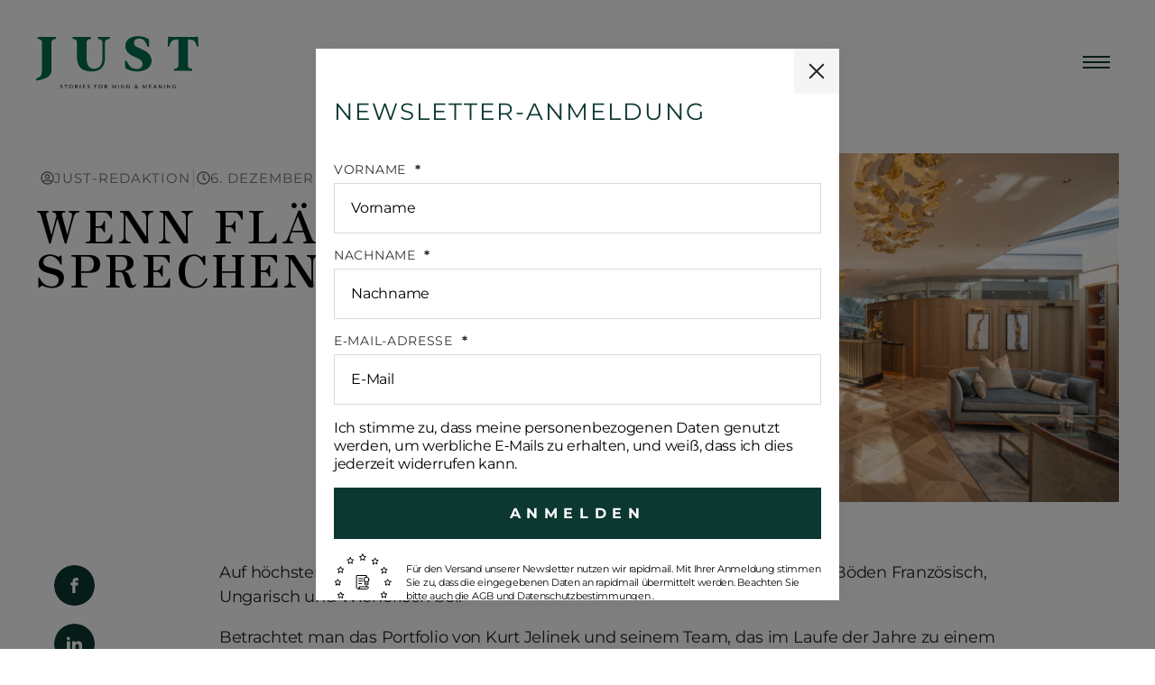

--- FILE ---
content_type: text/html; charset=UTF-8
request_url: https://www.just-magazin.com/design/wenn-flaechen-sprechen-lernen/
body_size: 56797
content:
<!DOCTYPE html>
<html lang="de">
<head>
	<meta charset="UTF-8">
	<meta name="viewport" content="width=device-width, initial-scale=1.0, viewport-fit=cover" />		<meta name='robots' content='index, follow, max-image-preview:large, max-snippet:-1, max-video-preview:-1' />
	<style>img:is([sizes="auto" i], [sizes^="auto," i]) { contain-intrinsic-size: 3000px 1500px }</style>
	
	<!-- This site is optimized with the Yoast SEO plugin v26.4 - https://yoast.com/wordpress/plugins/seo/ -->
	<title>Wenn Flächen sprechen lernen - JUST Magazin</title>
	<meta name="description" content="Auf höchstem Niveau. Mit seiner Kunst des Verlegens bringt Kurt Jelinek den Böden Französisch, Ungarisch und Wienerisch bei. Betrachtet man das Portfolio" />
	<link rel="canonical" href="https://www.just-magazin.com/design/wenn-flaechen-sprechen-lernen/" />
	<meta property="og:locale" content="de_DE" />
	<meta property="og:type" content="article" />
	<meta property="og:title" content="Wenn Flächen sprechen lernen - JUST Magazin" />
	<meta property="og:description" content="Auf höchstem Niveau. Mit seiner Kunst des Verlegens bringt Kurt Jelinek den Böden Französisch, Ungarisch und Wienerisch bei. Betrachtet man das Portfolio" />
	<meta property="og:url" content="https://www.just-magazin.com/design/wenn-flaechen-sprechen-lernen/" />
	<meta property="og:site_name" content="JUST Magazin" />
	<meta property="article:publisher" content="https://www.facebook.com/JUSTmagazin" />
	<meta property="article:published_time" content="2021-12-06T06:00:42+00:00" />
	<meta property="article:modified_time" content="2025-07-14T05:12:09+00:00" />
	<meta property="og:image" content="https://www.just-magazin.com/wp-content/uploads/2023/05/DSC0850-HDR_Easy-Resize.com_.jpg" />
	<meta property="og:image:width" content="1280" />
	<meta property="og:image:height" content="854" />
	<meta property="og:image:type" content="image/jpeg" />
	<meta name="author" content="JUST-Redaktion" />
	<meta name="twitter:card" content="summary_large_image" />
	<meta name="twitter:label1" content="Verfasst von" />
	<meta name="twitter:data1" content="JUST-Redaktion" />
	<meta name="twitter:label2" content="Geschätzte Lesezeit" />
	<meta name="twitter:data2" content="4 Minuten" />
	<script type="application/ld+json" class="yoast-schema-graph">{"@context":"https://schema.org","@graph":[{"@type":"Article","@id":"https://www.just-magazin.com/design/wenn-flaechen-sprechen-lernen/#article","isPartOf":{"@id":"https://www.just-magazin.com/design/wenn-flaechen-sprechen-lernen/"},"author":{"name":"JUST-Redaktion","@id":"https://www.just-magazin.com/#/schema/person/e4d9a17a6cc84f63157fa418cdbe51ec"},"headline":"Wenn Flächen spre­chen lernen","datePublished":"2021-12-06T06:00:42+00:00","dateModified":"2025-07-14T05:12:09+00:00","mainEntityOfPage":{"@id":"https://www.just-magazin.com/design/wenn-flaechen-sprechen-lernen/"},"wordCount":799,"publisher":{"@id":"https://www.just-magazin.com/#organization"},"image":{"@id":"https://www.just-magazin.com/design/wenn-flaechen-sprechen-lernen/#primaryimage"},"thumbnailUrl":"https://www.just-magazin.com/wp-content/uploads/2023/05/DSC0850-HDR_Easy-Resize.com_.jpg","articleSection":["Design"],"inLanguage":"de"},{"@type":"WebPage","@id":"https://www.just-magazin.com/design/wenn-flaechen-sprechen-lernen/","url":"https://www.just-magazin.com/design/wenn-flaechen-sprechen-lernen/","name":"Wenn Flächen sprechen lernen - JUST Magazin","isPartOf":{"@id":"https://www.just-magazin.com/#website"},"primaryImageOfPage":{"@id":"https://www.just-magazin.com/design/wenn-flaechen-sprechen-lernen/#primaryimage"},"image":{"@id":"https://www.just-magazin.com/design/wenn-flaechen-sprechen-lernen/#primaryimage"},"thumbnailUrl":"https://www.just-magazin.com/wp-content/uploads/2023/05/DSC0850-HDR_Easy-Resize.com_.jpg","datePublished":"2021-12-06T06:00:42+00:00","dateModified":"2025-07-14T05:12:09+00:00","description":"Auf höchstem Niveau. Mit seiner Kunst des Verlegens bringt Kurt Jelinek den Böden Französisch, Ungarisch und Wienerisch bei. Betrachtet man das Portfolio","breadcrumb":{"@id":"https://www.just-magazin.com/design/wenn-flaechen-sprechen-lernen/#breadcrumb"},"inLanguage":"de","potentialAction":[{"@type":"ReadAction","target":["https://www.just-magazin.com/design/wenn-flaechen-sprechen-lernen/"]}]},{"@type":"ImageObject","inLanguage":"de","@id":"https://www.just-magazin.com/design/wenn-flaechen-sprechen-lernen/#primaryimage","url":"https://www.just-magazin.com/wp-content/uploads/2023/05/DSC0850-HDR_Easy-Resize.com_.jpg","contentUrl":"https://www.just-magazin.com/wp-content/uploads/2023/05/DSC0850-HDR_Easy-Resize.com_.jpg","width":1280,"height":854},{"@type":"BreadcrumbList","@id":"https://www.just-magazin.com/design/wenn-flaechen-sprechen-lernen/#breadcrumb","itemListElement":[{"@type":"ListItem","position":1,"name":"Startseite","item":"https://www.just-magazin.com/"},{"@type":"ListItem","position":2,"name":"Wenn Flächen sprechen lernen"}]},{"@type":"WebSite","@id":"https://www.just-magazin.com/#website","url":"https://www.just-magazin.com/","name":"JUST - Stories for Mind & Meaning","description":"Stories for Mind &amp; Meaning","publisher":{"@id":"https://www.just-magazin.com/#organization"},"potentialAction":[{"@type":"SearchAction","target":{"@type":"EntryPoint","urlTemplate":"https://www.just-magazin.com/?s={search_term_string}"},"query-input":{"@type":"PropertyValueSpecification","valueRequired":true,"valueName":"search_term_string"}}],"inLanguage":"de"},{"@type":"Organization","@id":"https://www.just-magazin.com/#organization","name":"JUST - Stories for Mind & Meaning","url":"https://www.just-magazin.com/","logo":{"@type":"ImageObject","inLanguage":"de","@id":"https://www.just-magazin.com/#/schema/logo/image/","url":"https://www.just-magazin.com/wp-content/uploads/2022/11/JUST-Logo.png","contentUrl":"https://www.just-magazin.com/wp-content/uploads/2022/11/JUST-Logo.png","width":1512,"height":485,"caption":"JUST - Stories for Mind & Meaning"},"image":{"@id":"https://www.just-magazin.com/#/schema/logo/image/"},"sameAs":["https://www.facebook.com/JUSTmagazin","https://www.instagram.com/mag.just/","https://www.linkedin.com/in/just-magazin-bbb6841b0/"]},{"@type":"Person","@id":"https://www.just-magazin.com/#/schema/person/e4d9a17a6cc84f63157fa418cdbe51ec","name":"JUST-Redaktion","url":"https://www.just-magazin.com/author/just-redaktion/"}]}</script>
	<!-- / Yoast SEO plugin. -->


<link rel="alternate" type="application/rss+xml" title="JUST Magazin &raquo; Feed" href="https://www.just-magazin.com/feed/" />
<link rel="alternate" type="application/rss+xml" title="JUST Magazin &raquo; Kommentar-Feed" href="https://www.just-magazin.com/comments/feed/" />
<script consent-skip-blocker="1" data-skip-lazy-load="js-extra"  data-cfasync="false">
(function(w,d){w[d]=w[d]||[];w.gtag=function(){w[d].push(arguments)}})(window,"dataLayer");
</script><script consent-skip-blocker="1" data-skip-lazy-load="js-extra"  data-cfasync="false">
  var _paq = window._paq || [];
</script><script consent-skip-blocker="1" data-skip-lazy-load="js-extra"  data-cfasync="false">
  (function(w,a,b){w[a]=w[a]||[];if(!w[b]){w[b]=function(c,d){w[b].q.push([c,d])};w[b].q=[]}})(window,"_linkedin_data_partner_ids","lintrk");
</script><script consent-skip-blocker="1" data-skip-lazy-load="js-extra"  data-cfasync="false">window.gtag && (()=>{gtag('set', 'url_passthrough', false);
gtag('set', 'ads_data_redaction', true);
for (const d of [{"ad_storage":"denied","ad_user_data":"denied","ad_personalization":"denied","analytics_storage":"denied","functionality_storage":"denied","personalization_storage":"denied","security_storage":"denied","real-cookie-banner":"denied","gravatar-avatar-images":"denied","elementor-popups":"denied","jquery-magnific-popup-cdnjscloudflarecom":"denied","jquery-ui-google-api":"denied","gtm-1":"denied","youtube":"denied","matomo":"denied","linkedin-ads":"denied","wait_for_update":1000}]) {
	gtag('consent', 'default', d);
}})()</script><style>[consent-id]:not(.rcb-content-blocker):not([consent-transaction-complete]):not([consent-visual-use-parent^="children:"]):not([consent-confirm]){opacity:0!important;}
.rcb-content-blocker+.rcb-content-blocker-children-fallback~*{display:none!important;}</style><link rel="alternate" type="application/rss+xml" title="JUST Magazin &raquo; Wenn Flächen spre­chen lernen-Kommentar-Feed" href="https://www.just-magazin.com/design/wenn-flaechen-sprechen-lernen/feed/" />
<script data-cfasync="false" src="https://www.just-magazin.com/wp-content/plugins/real-cookie-banner-pro/public/dist/vendor-banner.pro.js?ver=d0a9e67d7481025d345fb9f698655441" id="real-cookie-banner-pro-vendor-real-cookie-banner-pro-banner-js"></script>
<script type="application/json" data-skip-lazy-load="js-extra" data-skip-moving="true" data-no-defer nitro-exclude data-alt-type="application/ld+json" data-dont-merge data-wpmeteor-nooptimize="true" data-cfasync="false" id="a02eeffba510c431574be8535f58638851-js-extra">{"slug":"real-cookie-banner-pro","textDomain":"real-cookie-banner","version":"5.2.6","restUrl":"https:\/\/www.just-magazin.com\/wp-json\/real-cookie-banner\/v1\/","restNamespace":"real-cookie-banner\/v1","restPathObfuscateOffset":"d56b8b620c02546a","restRoot":"https:\/\/www.just-magazin.com\/wp-json\/","restQuery":{"_v":"5.2.6","_locale":"user"},"restNonce":"d6534c3167","restRecreateNonceEndpoint":"https:\/\/www.just-magazin.com\/wp-admin\/admin-ajax.php?action=rest-nonce","publicUrl":"https:\/\/www.just-magazin.com\/wp-content\/plugins\/real-cookie-banner-pro\/public\/","chunkFolder":"dist","chunksLanguageFolder":"https:\/\/www.just-magazin.com\/wp-content\/languages\/mo-cache\/real-cookie-banner-pro\/","chunks":{"chunk-config-tab-blocker.lite.js":["de_DE-83d48f038e1cf6148175589160cda67e","de_DE-e5c2f3318cd06f18a058318f5795a54b","de_DE-76129424d1eb6744d17357561a128725","de_DE-d3d8ada331df664d13fa407b77bc690b"],"chunk-config-tab-blocker.pro.js":["de_DE-ddf5ae983675e7b6eec2afc2d53654a2","de_DE-487d95eea292aab22c80aa3ae9be41f0","de_DE-ab0e642081d4d0d660276c9cebfe9f5d","de_DE-0f5f6074a855fa677e6086b82145bd50"],"chunk-config-tab-consent.lite.js":["de_DE-3823d7521a3fc2857511061e0d660408"],"chunk-config-tab-consent.pro.js":["de_DE-9cb9ecf8c1e8ce14036b5f3a5e19f098"],"chunk-config-tab-cookies.lite.js":["de_DE-1a51b37d0ef409906245c7ed80d76040","de_DE-e5c2f3318cd06f18a058318f5795a54b","de_DE-76129424d1eb6744d17357561a128725"],"chunk-config-tab-cookies.pro.js":["de_DE-572ee75deed92e7a74abba4b86604687","de_DE-487d95eea292aab22c80aa3ae9be41f0","de_DE-ab0e642081d4d0d660276c9cebfe9f5d"],"chunk-config-tab-dashboard.lite.js":["de_DE-f843c51245ecd2b389746275b3da66b6"],"chunk-config-tab-dashboard.pro.js":["de_DE-ae5ae8f925f0409361cfe395645ac077"],"chunk-config-tab-import.lite.js":["de_DE-66df94240f04843e5a208823e466a850"],"chunk-config-tab-import.pro.js":["de_DE-e5fee6b51986d4ff7a051d6f6a7b076a"],"chunk-config-tab-licensing.lite.js":["de_DE-e01f803e4093b19d6787901b9591b5a6"],"chunk-config-tab-licensing.pro.js":["de_DE-4918ea9704f47c2055904e4104d4ffba"],"chunk-config-tab-scanner.lite.js":["de_DE-b10b39f1099ef599835c729334e38429"],"chunk-config-tab-scanner.pro.js":["de_DE-752a1502ab4f0bebfa2ad50c68ef571f"],"chunk-config-tab-settings.lite.js":["de_DE-37978e0b06b4eb18b16164a2d9c93a2c"],"chunk-config-tab-settings.pro.js":["de_DE-e59d3dcc762e276255c8989fbd1f80e3"],"chunk-config-tab-tcf.lite.js":["de_DE-4f658bdbf0aa370053460bc9e3cd1f69","de_DE-e5c2f3318cd06f18a058318f5795a54b","de_DE-d3d8ada331df664d13fa407b77bc690b"],"chunk-config-tab-tcf.pro.js":["de_DE-e1e83d5b8a28f1f91f63b9de2a8b181a","de_DE-487d95eea292aab22c80aa3ae9be41f0","de_DE-0f5f6074a855fa677e6086b82145bd50"]},"others":{"customizeValuesBanner":"{\"layout\":{\"type\":\"dialog\",\"maxHeightEnabled\":false,\"maxHeight\":740,\"dialogMaxWidth\":530,\"dialogPosition\":\"middleCenter\",\"dialogMargin\":[0,0,0,0],\"bannerPosition\":\"bottom\",\"bannerMaxWidth\":1024,\"dialogBorderRadius\":0,\"borderRadius\":0,\"animationIn\":\"slideInUp\",\"animationInDuration\":500,\"animationInOnlyMobile\":true,\"animationOut\":\"none\",\"animationOutDuration\":500,\"animationOutOnlyMobile\":true,\"overlay\":true,\"overlayBg\":\"#000000\",\"overlayBgAlpha\":38,\"overlayBlur\":2},\"decision\":{\"acceptAll\":\"button\",\"acceptEssentials\":\"button\",\"showCloseIcon\":false,\"acceptIndividual\":\"button\",\"buttonOrder\":\"all,essential,save,individual\",\"showGroups\":false,\"groupsFirstView\":false,\"saveButton\":\"always\"},\"design\":{\"bg\":\"#ffffff\",\"textAlign\":\"center\",\"linkTextDecoration\":\"underline\",\"borderWidth\":0,\"borderColor\":\"#ffffff\",\"fontSize\":13,\"fontColor\":\"#2b2b2b\",\"fontInheritFamily\":true,\"fontFamily\":\"Arial, Helvetica, sans-serif\",\"fontWeight\":\"normal\",\"boxShadowEnabled\":true,\"boxShadowOffsetX\":0,\"boxShadowOffsetY\":5,\"boxShadowBlurRadius\":13,\"boxShadowSpreadRadius\":0,\"boxShadowColor\":\"#000000\",\"boxShadowColorAlpha\":20},\"headerDesign\":{\"inheritBg\":true,\"bg\":\"#f4f4f4\",\"inheritTextAlign\":true,\"textAlign\":\"center\",\"padding\":[17,20,15,20],\"logo\":\"\",\"logoRetina\":\"\",\"logoMaxHeight\":40,\"logoPosition\":\"left\",\"logoMargin\":[5,15,5,15],\"fontSize\":20,\"fontColor\":\"#2b2b2b\",\"fontInheritFamily\":true,\"fontFamily\":\"Arial, Helvetica, sans-serif\",\"fontWeight\":\"normal\",\"borderWidth\":1,\"borderColor\":\"#efefef\"},\"bodyDesign\":{\"padding\":[15,20,5,20],\"descriptionInheritFontSize\":true,\"descriptionFontSize\":13,\"dottedGroupsInheritFontSize\":true,\"dottedGroupsFontSize\":13,\"dottedGroupsBulletColor\":\"#15779b\",\"teachingsInheritTextAlign\":true,\"teachingsTextAlign\":\"center\",\"teachingsSeparatorActive\":true,\"teachingsSeparatorWidth\":50,\"teachingsSeparatorHeight\":1,\"teachingsSeparatorColor\":\"#0b3831\",\"teachingsInheritFontSize\":false,\"teachingsFontSize\":12,\"teachingsInheritFontColor\":false,\"teachingsFontColor\":\"#7c7c7c\",\"accordionMargin\":[10,0,5,0],\"accordionPadding\":[5,10,5,10],\"accordionArrowType\":\"outlined\",\"accordionArrowColor\":\"#15779b\",\"accordionBg\":\"#ffffff\",\"accordionActiveBg\":\"#f9f9f9\",\"accordionHoverBg\":\"#efefef\",\"accordionBorderWidth\":1,\"accordionBorderColor\":\"#efefef\",\"accordionTitleFontSize\":12,\"accordionTitleFontColor\":\"#2b2b2b\",\"accordionTitleFontWeight\":\"normal\",\"accordionDescriptionMargin\":[5,0,0,0],\"accordionDescriptionFontSize\":12,\"accordionDescriptionFontColor\":\"#757575\",\"accordionDescriptionFontWeight\":\"normal\",\"acceptAllOneRowLayout\":false,\"acceptAllPadding\":[10,10,10,10],\"acceptAllBg\":\"#0b3831\",\"acceptAllTextAlign\":\"center\",\"acceptAllFontSize\":18,\"acceptAllFontColor\":\"#ffffff\",\"acceptAllFontWeight\":\"normal\",\"acceptAllBorderWidth\":0,\"acceptAllBorderColor\":\"#000000\",\"acceptAllHoverBg\":\"#064f44\",\"acceptAllHoverFontColor\":\"#ffffff\",\"acceptAllHoverBorderColor\":\"#000000\",\"acceptEssentialsUseAcceptAll\":true,\"acceptEssentialsButtonType\":\"\",\"acceptEssentialsPadding\":[10,10,10,10],\"acceptEssentialsBg\":\"#efefef\",\"acceptEssentialsTextAlign\":\"center\",\"acceptEssentialsFontSize\":18,\"acceptEssentialsFontColor\":\"#0a0a0a\",\"acceptEssentialsFontWeight\":\"normal\",\"acceptEssentialsBorderWidth\":0,\"acceptEssentialsBorderColor\":\"#000000\",\"acceptEssentialsHoverBg\":\"#e8e8e8\",\"acceptEssentialsHoverFontColor\":\"#000000\",\"acceptEssentialsHoverBorderColor\":\"#000000\",\"acceptIndividualPadding\":[10,10,10,10],\"acceptIndividualBg\":\"#0b3831\",\"acceptIndividualTextAlign\":\"center\",\"acceptIndividualFontSize\":18,\"acceptIndividualFontColor\":\"#ffffff\",\"acceptIndividualFontWeight\":\"normal\",\"acceptIndividualBorderWidth\":0,\"acceptIndividualBorderColor\":\"#000000\",\"acceptIndividualHoverBg\":\"#064f44\",\"acceptIndividualHoverFontColor\":\"#ffffff\",\"acceptIndividualHoverBorderColor\":\"#000000\"},\"footerDesign\":{\"poweredByLink\":false,\"inheritBg\":false,\"bg\":\"#fcfcfc\",\"inheritTextAlign\":true,\"textAlign\":\"center\",\"padding\":[10,20,15,20],\"fontSize\":14,\"fontColor\":\"#7c7c7c\",\"fontInheritFamily\":true,\"fontFamily\":\"Arial, Helvetica, sans-serif\",\"fontWeight\":\"normal\",\"hoverFontColor\":\"#2b2b2b\",\"borderWidth\":1,\"borderColor\":\"#efefef\",\"languageSwitcher\":\"flags\"},\"texts\":{\"headline\":\"Privatsph\\u00e4re-Einstellungen\",\"description\":\"Wir verwenden Cookies und \\u00e4hnliche Technologien auf unserer Website und verarbeiten personenbezogene Daten von dir (z.B. IP-Adresse), um z.B. Inhalte und Anzeigen zu personalisieren, Medien von Drittanbietern einzubinden oder Zugriffe auf unsere Website zu analysieren. Die Datenverarbeitung kann auch erst in Folge gesetzter Cookies stattfinden. Wir teilen diese Daten mit Dritten, die wir in den Privatsph\\u00e4re-Einstellungen benennen.<br \\\/><br \\\/>Die Datenverarbeitung kann mit deiner Einwilligung oder auf Basis eines berechtigten Interesses erfolgen, dem du in den Privatsph\\u00e4re-Einstellungen widersprechen kannst. Du hast das Recht, nicht einzuwilligen und deine Einwilligung zu einem sp\\u00e4teren Zeitpunkt zu \\u00e4ndern oder zu widerrufen. Weitere Informationen zur Verwendung deiner Daten findest du in unserer {{privacyPolicy}}Datenschutzerkl\\u00e4rung{{\\\/privacyPolicy}}.\",\"acceptAll\":\"Alle akzeptieren\",\"acceptEssentials\":\"Weiter ohne Einwilligung\",\"acceptIndividual\":\"Privatsph\\u00e4re-Einstellungen individuell festlegen\",\"poweredBy\":\"4\",\"dataProcessingInUnsafeCountries\":\"Einige Services verarbeiten personenbezogene Daten in unsicheren Drittl\\u00e4ndern. Indem du in die Nutzung dieser Services einwilligst, erkl\\u00e4rst du dich auch mit der Verarbeitung deiner Daten in diesen unsicheren Drittl\\u00e4ndern gem\\u00e4\\u00df {{legalBasis}} einverstanden. Dies birgt das Risiko, dass deine Daten von Beh\\u00f6rden zu Kontroll- und \\u00dcberwachungszwecken verarbeitet werden, m\\u00f6glicherweise ohne die M\\u00f6glichkeit eines Rechtsbehelfs.\",\"ageNoticeBanner\":\"Du bist unter {{minAge}} Jahre alt? Dann kannst du nicht in optionale Services einwilligen. Du kannst deine Eltern oder Erziehungsberechtigten bitten, mit dir in diese Services einzuwilligen.\",\"ageNoticeBlocker\":\"Du bist unter {{minAge}} Jahre alt? Leider darfst du in diesen Service nicht selbst einwilligen, um diese Inhalte zu sehen. Bitte deine Eltern oder Erziehungsberechtigten, in den Service mit dir einzuwilligen!\",\"listServicesNotice\":\"Wenn du alle Services akzeptierst, erlaubst du, dass {{services}} geladen werden. Diese sind nach ihrem Zweck in Gruppen {{serviceGroups}} unterteilt (Zugeh\\u00f6rigkeit durch hochgestellte Zahlen gekennzeichnet).\",\"listServicesLegitimateInterestNotice\":\"Au\\u00dferdem werden {{services}} auf der Grundlage eines berechtigten Interesses geladen.\",\"tcfStacksCustomName\":\"Services mit verschiedenen Zwecken au\\u00dferhalb des TCF-Standards\",\"tcfStacksCustomDescription\":\"Services, die Einwilligungen nicht \\u00fcber den TCF-Standard, sondern \\u00fcber andere Technologien teilen. Diese werden nach ihrem Zweck in mehrere Gruppen unterteilt. Einige davon werden aufgrund eines berechtigten Interesses genutzt (z.B. Gefahrenabwehr), andere werden nur mit deiner Einwilligung genutzt. Details zu den einzelnen Gruppen und Zwecken der Services findest du in den individuellen Privatsph\\u00e4re-Einstellungen.\",\"consentForwardingExternalHosts\":\"Deine Einwilligung gilt auch auf {{websites}}.\",\"blockerHeadline\":\"{{name}} aufgrund von Privatsph\\u00e4re-Einstellungen blockiert\",\"blockerLinkShowMissing\":\"Zeige alle Services, in die du noch einwilligen musst\",\"blockerLoadButton\":\"Services akzeptieren und Inhalte laden\",\"blockerAcceptInfo\":\"Wenn du die blockierten Inhalte l\\u00e4dst, werden deine Datenschutzeinstellungen angepasst. Inhalte aus diesem Service werden in Zukunft nicht mehr blockiert.\",\"stickyHistory\":\"Historie der Privatsph\\u00e4re-Einstellungen\",\"stickyRevoke\":\"Einwilligungen widerrufen\",\"stickyRevokeSuccessMessage\":\"Du hast die Einwilligung f\\u00fcr Services mit dessen Cookies und Verarbeitung personenbezogener Daten erfolgreich widerrufen. Die Seite wird jetzt neu geladen!\",\"stickyChange\":\"Privatsph\\u00e4re-Einstellungen \\u00e4ndern\"},\"individualLayout\":{\"inheritDialogMaxWidth\":false,\"dialogMaxWidth\":970,\"inheritBannerMaxWidth\":true,\"bannerMaxWidth\":1980,\"descriptionTextAlign\":\"left\"},\"group\":{\"checkboxBg\":\"#f0f0f0\",\"checkboxBorderWidth\":1,\"checkboxBorderColor\":\"#d2d2d2\",\"checkboxActiveColor\":\"#ffffff\",\"checkboxActiveBg\":\"#0b3831\",\"checkboxActiveBorderColor\":\"#0b3831\",\"groupInheritBg\":true,\"groupBg\":\"#f4f4f4\",\"groupPadding\":[15,15,15,15],\"groupSpacing\":10,\"groupBorderRadius\":5,\"groupBorderWidth\":1,\"groupBorderColor\":\"#f4f4f4\",\"headlineFontSize\":16,\"headlineFontWeight\":\"normal\",\"headlineFontColor\":\"#2b2b2b\",\"descriptionFontSize\":14,\"descriptionFontColor\":\"#7c7c7c\",\"linkColor\":\"#7c7c7c\",\"linkHoverColor\":\"#2b2b2b\",\"detailsHideLessRelevant\":true},\"saveButton\":{\"useAcceptAll\":true,\"type\":\"button\",\"padding\":[10,10,10,10],\"bg\":\"#efefef\",\"textAlign\":\"center\",\"fontSize\":18,\"fontColor\":\"#0a0a0a\",\"fontWeight\":\"normal\",\"borderWidth\":0,\"borderColor\":\"#000000\",\"hoverBg\":\"#e8e8e8\",\"hoverFontColor\":\"#000000\",\"hoverBorderColor\":\"#000000\"},\"individualTexts\":{\"headline\":\"Individuelle Privatsph\\u00e4re-Einstellungen\",\"description\":\"Wir verwenden Cookies und \\u00e4hnliche Technologien auf unserer Website und verarbeiten personenbezogene Daten von dir (z.B. IP-Adresse), um z.B. Inhalte und Anzeigen zu personalisieren, Medien von Drittanbietern einzubinden oder Zugriffe auf unsere Website zu analysieren. Die Datenverarbeitung kann auch erst in Folge gesetzter Cookies stattfinden. Wir teilen diese Daten mit Dritten, die wir in den Privatsph\\u00e4re-Einstellungen benennen.<br \\\/><br \\\/>Die Datenverarbeitung kann mit deiner Einwilligung oder auf Basis eines berechtigten Interesses erfolgen, dem du in den Privatsph\\u00e4re-Einstellungen widersprechen kannst. Du hast das Recht, nicht einzuwilligen und deine Einwilligung zu einem sp\\u00e4teren Zeitpunkt zu \\u00e4ndern oder zu widerrufen. Weitere Informationen zur Verwendung deiner Daten findest du in unserer {{privacyPolicy}}Datenschutzerkl\\u00e4rung{{\\\/privacyPolicy}}.<br \\\/><br \\\/>Im Folgenden findest du eine \\u00dcbersicht \\u00fcber alle Services, die von dieser Website genutzt werden. Du kannst dir detaillierte Informationen zu jedem Service ansehen und ihm einzeln zustimmen oder von deinem Widerspruchsrecht Gebrauch machen.\",\"save\":\"Individuelle Auswahlen speichern\",\"showMore\":\"Service-Informationen anzeigen\",\"hideMore\":\"Service-Informationen ausblenden\",\"postamble\":\"\"},\"mobile\":{\"enabled\":true,\"maxHeight\":400,\"hideHeader\":false,\"alignment\":\"bottom\",\"scalePercent\":90,\"scalePercentVertical\":-50},\"sticky\":{\"enabled\":false,\"animationsEnabled\":true,\"alignment\":\"left\",\"bubbleBorderRadius\":50,\"icon\":\"fingerprint\",\"iconCustom\":\"\",\"iconCustomRetina\":\"\",\"iconSize\":30,\"iconColor\":\"#ffffff\",\"bubbleMargin\":[10,20,20,20],\"bubblePadding\":15,\"bubbleBg\":\"#15779b\",\"bubbleBorderWidth\":0,\"bubbleBorderColor\":\"#10556f\",\"boxShadowEnabled\":true,\"boxShadowOffsetX\":0,\"boxShadowOffsetY\":2,\"boxShadowBlurRadius\":5,\"boxShadowSpreadRadius\":1,\"boxShadowColor\":\"#105b77\",\"boxShadowColorAlpha\":40,\"bubbleHoverBg\":\"#ffffff\",\"bubbleHoverBorderColor\":\"#000000\",\"hoverIconColor\":\"#000000\",\"hoverIconCustom\":\"\",\"hoverIconCustomRetina\":\"\",\"menuFontSize\":16,\"menuBorderRadius\":5,\"menuItemSpacing\":10,\"menuItemPadding\":[5,10,5,10]},\"customCss\":{\"css\":\"\",\"antiAdBlocker\":\"n\"}}","isPro":true,"showProHints":false,"proUrl":"https:\/\/devowl.io\/de\/go\/real-cookie-banner?source=rcb-lite","showLiteNotice":false,"frontend":{"groups":"[{\"id\":243,\"name\":\"Essenziell\",\"slug\":\"essenziell\",\"description\":\"Essenzielle Services sind f\\u00fcr die grundlegende Funktionalit\\u00e4t der Website erforderlich. Sie enthalten nur technisch notwendige Services. Diesen Services kann nicht widersprochen werden.\",\"isEssential\":true,\"isDefault\":true,\"items\":[{\"id\":15491,\"name\":\"Real Cookie Banner\",\"purpose\":\"Real Cookie Banner bittet Website-Besucher um die Einwilligung zum Setzen von Cookies und zur Verarbeitung personenbezogener Daten. Dazu wird jedem Website-Besucher eine UUID (pseudonyme Identifikation des Nutzers) zugewiesen, die bis zum Ablauf des Cookies zur Speicherung der Einwilligung g\\u00fcltig ist. Cookies werden dazu verwendet, um zu testen, ob Cookies gesetzt werden k\\u00f6nnen, um Referenz auf die dokumentierte Einwilligung zu speichern, um zu speichern, in welche Services aus welchen Service-Gruppen der Besucher eingewilligt hat, und, falls Einwilligung nach dem Transparency &amp; Consent Framework (TCF) eingeholt werden, um die Einwilligungen in TCF Partner, Zwecke, besondere Zwecke, Funktionen und besondere Funktionen zu speichern. Im Rahmen der Darlegungspflicht nach DSGVO wird die erhobene Einwilligung vollumf\\u00e4nglich dokumentiert. Dazu z\\u00e4hlt neben den Services und Service-Gruppen, in welche der Besucher eingewilligt hat, und falls Einwilligung nach dem TCF Standard eingeholt werden, in welche TCF Partner, Zwecke und Funktionen der Besucher eingewilligt hat, alle Einstellungen des Cookie Banners zum Zeitpunkt der Einwilligung als auch die technischen Umst\\u00e4nde (z.B. Gr\\u00f6\\u00dfe des Sichtbereichs bei der Einwilligung) und die Nutzerinteraktionen (z.B. Klick auf Buttons), die zur Einwilligung gef\\u00fchrt haben. Die Einwilligung wird pro Sprache einmal erhoben.\",\"providerContact\":{\"phone\":\"\",\"email\":\"\",\"link\":\"\"},\"isProviderCurrentWebsite\":true,\"provider\":\"JUST\",\"uniqueName\":\"real-cookie-banner\",\"isEmbeddingOnlyExternalResources\":false,\"legalBasis\":\"legal-requirement\",\"dataProcessingInCountries\":[],\"dataProcessingInCountriesSpecialTreatments\":[],\"technicalDefinitions\":[{\"type\":\"http\",\"name\":\"real_cookie_banner*\",\"host\":\".just-magazin.com\",\"duration\":365,\"durationUnit\":\"d\",\"isSessionDuration\":false,\"purpose\":\"Eindeutiger Identifikator f\\u00fcr die Einwilligung, aber nicht f\\u00fcr den Website-Besucher. Revisionshash f\\u00fcr die Einstellungen des Cookie-Banners (Texte, Farben, Funktionen, Servicegruppen, Dienste, Content Blocker usw.). IDs f\\u00fcr eingewilligte Services und Service-Gruppen.\"},{\"type\":\"http\",\"name\":\"real_cookie_banner*-tcf\",\"host\":\".just-magazin.com\",\"duration\":365,\"durationUnit\":\"d\",\"isSessionDuration\":false,\"purpose\":\"Im Rahmen von TCF gesammelte Einwilligungen, die im TC-String-Format gespeichert werden, einschlie\\u00dflich TCF-Vendoren, -Zwecke, -Sonderzwecke, -Funktionen und -Sonderfunktionen.\"},{\"type\":\"http\",\"name\":\"real_cookie_banner*-gcm\",\"host\":\".just-magazin.com\",\"duration\":365,\"durationUnit\":\"d\",\"isSessionDuration\":false,\"purpose\":\"Die im Google Consent Mode gesammelten Einwilligungen in die verschiedenen Einwilligungstypen (Zwecke) werden f\\u00fcr alle mit dem Google Consent Mode kompatiblen Services gespeichert.\"},{\"type\":\"http\",\"name\":\"real_cookie_banner-test\",\"host\":\".just-magazin.com\",\"duration\":365,\"durationUnit\":\"d\",\"isSessionDuration\":false,\"purpose\":\"Cookie, der gesetzt wurde, um die Funktionalit\\u00e4t von HTTP-Cookies zu testen. Wird sofort nach dem Test gel\\u00f6scht.\"},{\"type\":\"local\",\"name\":\"real_cookie_banner*\",\"host\":\"https:\\\/\\\/www.just-magazin.com\",\"duration\":1,\"durationUnit\":\"d\",\"isSessionDuration\":false,\"purpose\":\"Eindeutiger Identifikator f\\u00fcr die Einwilligung, aber nicht f\\u00fcr den Website-Besucher. Revisionshash f\\u00fcr die Einstellungen des Cookie-Banners (Texte, Farben, Funktionen, Service-Gruppen, Services, Content Blocker usw.). IDs f\\u00fcr eingewilligte Services und Service-Gruppen. Wird nur solange gespeichert, bis die Einwilligung auf dem Website-Server dokumentiert ist.\"},{\"type\":\"local\",\"name\":\"real_cookie_banner*-tcf\",\"host\":\"https:\\\/\\\/www.just-magazin.com\",\"duration\":1,\"durationUnit\":\"d\",\"isSessionDuration\":false,\"purpose\":\"Im Rahmen von TCF gesammelte Einwilligungen werden im TC-String-Format gespeichert, einschlie\\u00dflich TCF Vendoren, Zwecke, besondere Zwecke, Funktionen und besondere Funktionen. Wird nur solange gespeichert, bis die Einwilligung auf dem Website-Server dokumentiert ist.\"},{\"type\":\"local\",\"name\":\"real_cookie_banner*-gcm\",\"host\":\"https:\\\/\\\/www.just-magazin.com\",\"duration\":1,\"durationUnit\":\"d\",\"isSessionDuration\":false,\"purpose\":\"Im Rahmen des Google Consent Mode erfasste Einwilligungen werden f\\u00fcr alle mit dem Google Consent Mode kompatiblen Services in Einwilligungstypen (Zwecke) gespeichert. Wird nur solange gespeichert, bis die Einwilligung auf dem Website-Server dokumentiert ist.\"},{\"type\":\"local\",\"name\":\"real_cookie_banner-consent-queue*\",\"host\":\"https:\\\/\\\/www.just-magazin.com\",\"duration\":1,\"durationUnit\":\"d\",\"isSessionDuration\":false,\"purpose\":\"Lokale Zwischenspeicherung (Caching) der Auswahl im Cookie-Banner, bis der Server die Einwilligung dokumentiert; Dokumentation periodisch oder bei Seitenwechseln versucht, wenn der Server nicht verf\\u00fcgbar oder \\u00fcberlastet ist.\"}],\"codeDynamics\":[],\"providerPrivacyPolicyUrl\":\"\",\"providerLegalNoticeUrl\":\"https:\\\/\\\/www.just-magazin.com\\\/impressum\\\/\",\"tagManagerOptInEventName\":\"\",\"tagManagerOptOutEventName\":\"\",\"googleConsentModeConsentTypes\":[],\"executePriority\":10,\"codeOptIn\":\"\",\"executeCodeOptInWhenNoTagManagerConsentIsGiven\":false,\"codeOptOut\":\"\",\"executeCodeOptOutWhenNoTagManagerConsentIsGiven\":false,\"deleteTechnicalDefinitionsAfterOptOut\":false,\"codeOnPageLoad\":\"\",\"presetId\":\"real-cookie-banner\"}]},{\"id\":244,\"name\":\"Funktional\",\"slug\":\"funktional\",\"description\":\"Funktionale Services sind notwendig, um \\u00fcber die wesentliche Funktionalit\\u00e4t der Website hinausgehende Features wie h\\u00fcbschere Schriftarten, Videowiedergabe oder interaktive Web 2.0-Features bereitzustellen. Inhalte von z.B. Video- und Social Media-Plattformen sind standardm\\u00e4\\u00dfig gesperrt und k\\u00f6nnen zugestimmt werden. Wenn dem Service zugestimmt wird, werden diese Inhalte automatisch ohne weitere manuelle Einwilligung geladen.\",\"isEssential\":false,\"isDefault\":true,\"items\":[{\"id\":26406,\"name\":\"Gravatar\",\"purpose\":\"Gravatar erm\\u00f6glicht die Anzeige von Bildern von Personen, die z. B. einen Kommentar geschrieben oder sich bei einem Konto angemeldet haben. Das Bild wird auf der Grundlage der angegebenen E-Mail-Adresse des Nutzers abgerufen, wenn f\\u00fcr diese E-Mail-Adresse ein Bild auf gravatar.com gespeichert wurde. Dies erfordert die Verarbeitung der IP-Adresse und der Metadaten des Nutzers. Auf dem Client des Nutzers werden keine Cookies oder Cookie-\\u00e4hnliche Technologien gesetzt. Diese Daten k\\u00f6nnen verwendet werden, um die besuchten Websites zu erfassen und die Dienste von Aut O'Mattic zu verbessern.\",\"providerContact\":{\"phone\":\"+877 273 3049\",\"email\":\"\",\"link\":\"https:\\\/\\\/automattic.com\\\/contact\\\/\"},\"isProviderCurrentWebsite\":false,\"provider\":\"Aut O\\u2019Mattic A8C Ireland Ltd., Grand Canal Dock, 25 Herbert Pl, Dublin, D02 AY86, Irland\",\"uniqueName\":\"gravatar-avatar-images\",\"isEmbeddingOnlyExternalResources\":true,\"legalBasis\":\"consent\",\"dataProcessingInCountries\":[\"US\",\"IE\",\"AF\",\"AL\",\"DZ\",\"AD\",\"AO\",\"AR\",\"AM\",\"AU\",\"AT\",\"AZ\",\"BH\",\"BD\",\"BB\",\"BY\",\"BE\",\"BJ\",\"BM\",\"BT\",\"BO\",\"BA\",\"BR\",\"VG\",\"BN\",\"BG\",\"BF\",\"KH\",\"CM\",\"CA\",\"KY\",\"CL\",\"CN\",\"CO\",\"CR\",\"HR\",\"CU\",\"CY\",\"CZ\",\"CI\",\"CD\",\"DK\",\"DO\",\"EC\",\"EG\",\"EE\",\"ET\",\"FJ\",\"FI\",\"FR\",\"GA\",\"GE\",\"DE\",\"GH\",\"GR\",\"GT\",\"HN\",\"HU\",\"IS\",\"IN\",\"ID\",\"IQ\",\"IL\",\"IT\",\"JM\",\"JP\",\"JO\",\"KZ\",\"KE\",\"KW\",\"KG\",\"LV\",\"LB\",\"LI\",\"LT\",\"LU\",\"MG\",\"MY\",\"MV\",\"ML\",\"MT\",\"MU\",\"MX\",\"MD\",\"MN\",\"ME\",\"MA\",\"MZ\",\"MM\",\"NA\",\"NP\",\"NL\",\"NZ\",\"NI\",\"NE\",\"NG\",\"MK\",\"NO\",\"OM\",\"PK\",\"PS\",\"PA\",\"PE\",\"PH\",\"PL\",\"PT\",\"QA\",\"RO\",\"RU\",\"RW\",\"KN\",\"VC\",\"WS\",\"SA\",\"SN\",\"RS\",\"SG\",\"SK\",\"SI\",\"SB\",\"SO\",\"ZA\",\"KR\",\"ES\",\"LK\",\"SD\",\"SE\",\"CH\",\"SY\",\"ST\",\"TW\",\"TZ\",\"TH\",\"GM\",\"TG\",\"TN\",\"TR\",\"TC\",\"UG\",\"UA\",\"AE\",\"GB\",\"UY\",\"UZ\",\"VU\",\"VE\",\"VN\",\"ZM\",\"ZW\"],\"dataProcessingInCountriesSpecialTreatments\":[\"provider-is-self-certified-trans-atlantic-data-privacy-framework\"],\"technicalDefinitions\":[],\"codeDynamics\":[],\"providerPrivacyPolicyUrl\":\"https:\\\/\\\/automattic.com\\\/privacy\\\/\",\"providerLegalNoticeUrl\":\"\",\"tagManagerOptInEventName\":\"\",\"tagManagerOptOutEventName\":\"\",\"googleConsentModeConsentTypes\":[],\"executePriority\":10,\"codeOptIn\":\"\",\"executeCodeOptInWhenNoTagManagerConsentIsGiven\":false,\"codeOptOut\":\"\",\"executeCodeOptOutWhenNoTagManagerConsentIsGiven\":false,\"deleteTechnicalDefinitionsAfterOptOut\":false,\"codeOnPageLoad\":\"\",\"presetId\":\"gravatar-avatar-images\"},{\"id\":25930,\"name\":\"Elementor\",\"purpose\":\"Mit Elementor kannst du das Layout der Website so gestalten, dass es ansprechend und benutzerfreundlich ist. Die gesammelten Daten werden nicht zu Analysezwecken verwendet, sondern nur, um sicherzustellen, dass z. B. ausgeblendete Elemente bei mehreren aktiven Sitzungen nicht erneut angezeigt werden. Cookies oder Cookie-\\u00e4hnliche Technologien k\\u00f6nnen gespeichert und gelesen werden. Diese werden verwendet, um die Anzahl der Seitenaufrufe und aktiven Sitzungen des Nutzers\\\/der Nutzerin zu speichern. Das berechtigte Interesse an der Nutzung dieses Dienstes ist die einfache und benutzerfreundliche Umsetzung der verwendeten Layouts.\",\"providerContact\":{\"phone\":\"\",\"email\":\"\",\"link\":\"\"},\"isProviderCurrentWebsite\":true,\"provider\":\"\",\"uniqueName\":\"elementor-popups\",\"isEmbeddingOnlyExternalResources\":false,\"legalBasis\":\"legitimate-interest\",\"dataProcessingInCountries\":[],\"dataProcessingInCountriesSpecialTreatments\":[],\"technicalDefinitions\":[{\"type\":\"local\",\"name\":\"elementor\",\"host\":\"https:\\\/\\\/www.just-magazin.com\",\"duration\":0,\"durationUnit\":\"y\",\"isSessionDuration\":false,\"purpose\":\"Seitenaufrufe, Sitzungen und Verfall des Objekts\"},{\"type\":\"session\",\"name\":\"elementor\",\"host\":\"https:\\\/\\\/www.just-magazin.com\",\"duration\":0,\"durationUnit\":\"y\",\"isSessionDuration\":false,\"purpose\":\"Aktivit\\u00e4t der Sitzung und Verfall des Objekts\"}],\"codeDynamics\":[],\"providerPrivacyPolicyUrl\":\"\",\"providerLegalNoticeUrl\":\"\",\"tagManagerOptInEventName\":\"\",\"tagManagerOptOutEventName\":\"\",\"googleConsentModeConsentTypes\":[],\"executePriority\":10,\"codeOptIn\":\"\",\"executeCodeOptInWhenNoTagManagerConsentIsGiven\":false,\"codeOptOut\":\"\",\"executeCodeOptOutWhenNoTagManagerConsentIsGiven\":false,\"deleteTechnicalDefinitionsAfterOptOut\":true,\"codeOnPageLoad\":\"\",\"presetId\":\"elementor-popups\"},{\"id\":21929,\"name\":\"jQuery Magnific Popup - cdnjs.cloudflare.com\",\"purpose\":\"\",\"providerContact\":{\"phone\":\"\",\"email\":\"\",\"link\":\"\"},\"isProviderCurrentWebsite\":false,\"provider\":\"Cloudflare, Inc.\",\"uniqueName\":\"jquery-magnific-popup-cdnjscloudflarecom\",\"isEmbeddingOnlyExternalResources\":true,\"legalBasis\":\"consent\",\"dataProcessingInCountries\":[],\"dataProcessingInCountriesSpecialTreatments\":[],\"technicalDefinitions\":[{\"type\":\"http\",\"name\":\"\",\"host\":\"\",\"duration\":0,\"durationUnit\":\"y\",\"isSessionDuration\":false,\"purpose\":\"\"}],\"codeDynamics\":[],\"providerPrivacyPolicyUrl\":\"https:\\\/\\\/www.cloudflare.com\\\/privacypolicy\\\/\",\"providerLegalNoticeUrl\":\"\",\"tagManagerOptInEventName\":\"\",\"tagManagerOptOutEventName\":\"\",\"googleConsentModeConsentTypes\":[],\"executePriority\":10,\"codeOptIn\":\"\",\"executeCodeOptInWhenNoTagManagerConsentIsGiven\":false,\"codeOptOut\":\"\",\"executeCodeOptOutWhenNoTagManagerConsentIsGiven\":false,\"deleteTechnicalDefinitionsAfterOptOut\":false,\"codeOnPageLoad\":\"\",\"presetId\":\"\"},{\"id\":21927,\"name\":\"jQuery UI Google API\",\"purpose\":\"\",\"providerContact\":{\"phone\":\"\",\"email\":\"\",\"link\":\"\"},\"isProviderCurrentWebsite\":false,\"provider\":\"Google Ireland Limited Gordon House, Barrow Street Dublin 4\",\"uniqueName\":\"jquery-ui-google-api\",\"isEmbeddingOnlyExternalResources\":true,\"legalBasis\":\"consent\",\"dataProcessingInCountries\":[],\"dataProcessingInCountriesSpecialTreatments\":[],\"technicalDefinitions\":[{\"type\":\"http\",\"name\":\"\",\"host\":\"\",\"duration\":0,\"durationUnit\":\"y\",\"isSessionDuration\":false,\"purpose\":\"\"}],\"codeDynamics\":[],\"providerPrivacyPolicyUrl\":\"https:\\\/\\\/policies.google.com\\\/privacy?hl=de\",\"providerLegalNoticeUrl\":\"\",\"tagManagerOptInEventName\":\"\",\"tagManagerOptOutEventName\":\"\",\"googleConsentModeConsentTypes\":[],\"executePriority\":10,\"codeOptIn\":\"\",\"executeCodeOptInWhenNoTagManagerConsentIsGiven\":false,\"codeOptOut\":\"\",\"executeCodeOptOutWhenNoTagManagerConsentIsGiven\":false,\"deleteTechnicalDefinitionsAfterOptOut\":false,\"codeOnPageLoad\":\"\",\"presetId\":\"\"},{\"id\":21325,\"name\":\"Google Tag Manager\",\"purpose\":\"Google Tag Manager erm\\u00f6glicht es sogenannte Tags (z. B. Einbindung von Drittanbieter-Services, Erfassung von Ereignissen, Weiterleitung von erhobenen Daten zwischen verschiedenen Services und \\u00e4hnliches) zu konfigurieren und verwalten. Dazu m\\u00fcssen die IP-Adresse und die Metadaten des Nutzers verarbeitet werden. Google Tag Manager kann zudem Informationen z.B. \\u00fcber den Zustand des verwendeten Browsers erfassen, darunter Fehlermeldungen, aufgerufene Unterseiten einschlie\\u00dflich deren Verlauf (nur auf dieser Website), Klicks auf Elemente, Scrolltiefe auf der Website und Sichtbarkeit bestimmter Elemente, Formulareingaben, Interaktionen mit YouTube-Videos und kontextuelle Events auf der Website (z.B. Produkt in den Warenkorb legen), und diese Daten verwenden, um die Website f\\u00fcr dich zu personalisieren sowie die erhobenen Daten an Service Dritter weitergeben, sofern f\\u00fcr die Datenverarbeitung durch diese Services Rechtsgrundlagen bestehen. Die Daten werden verarbeitet, um die Funktionalit\\u00e4ten des Google Tag Managers bereitstellen zu k\\u00f6nnen und um die Dienstleistungen von Google zu verbessern. Google gibt personenbezogene Daten an seine verbundenen Unternehmen und andere vertrauensw\\u00fcrdige Unternehmen oder Personen weiter, die diese Daten auf der Grundlage der Anweisungen von Google und in \\u00dcbereinstimmung mit den Datenschutzbestimmungen von Google f\\u00fcr sie verarbeiten.\",\"providerContact\":{\"phone\":\"+353 1 543 1000\",\"email\":\"dpo-google@google.com\",\"link\":\"https:\\\/\\\/support.google.com\\\/\"},\"isProviderCurrentWebsite\":false,\"provider\":\"Google Ireland Limited, Gordon House, Barrow Street, Dublin 4, Irland\",\"uniqueName\":\"gtm-1\",\"isEmbeddingOnlyExternalResources\":true,\"legalBasis\":\"consent\",\"dataProcessingInCountries\":[\"US\",\"IE\",\"AU\",\"BE\",\"BR\",\"CA\",\"CL\",\"FI\",\"FR\",\"DE\",\"HK\",\"IN\",\"ID\",\"IL\",\"IT\",\"JP\",\"KR\",\"NL\",\"PL\",\"QA\",\"SG\",\"ES\",\"CH\",\"TW\",\"GB\"],\"dataProcessingInCountriesSpecialTreatments\":[\"standard-contractual-clauses\",\"provider-is-self-certified-trans-atlantic-data-privacy-framework\"],\"technicalDefinitions\":[],\"codeDynamics\":{\"gtmContainerId\":\"GTM-KHP2J62J\"},\"providerPrivacyPolicyUrl\":\"https:\\\/\\\/business.safety.google\\\/intl\\\/de\\\/privacy\\\/\",\"providerLegalNoticeUrl\":\"https:\\\/\\\/www.google.de\\\/contact\\\/impressum.html\",\"tagManagerOptInEventName\":\"\",\"tagManagerOptOutEventName\":\"\",\"googleConsentModeConsentTypes\":[],\"executePriority\":10,\"codeOptIn\":\"base64-encoded:[base64]\",\"executeCodeOptInWhenNoTagManagerConsentIsGiven\":false,\"codeOptOut\":\"\",\"executeCodeOptOutWhenNoTagManagerConsentIsGiven\":false,\"deleteTechnicalDefinitionsAfterOptOut\":false,\"codeOnPageLoad\":\"base64-encoded:PHNjcmlwdD4KKGZ1bmN0aW9uKHcsZCl7d1tkXT13W2RdfHxbXTt3Lmd0YWc9ZnVuY3Rpb24oKXt3W2RdLnB1c2goYXJndW1lbnRzKX19KSh3aW5kb3csImRhdGFMYXllciIpOwo8L3NjcmlwdD4=\",\"presetId\":\"gtm\"},{\"id\":19853,\"name\":\"YouTube\",\"purpose\":\"YouTube erm\\u00f6glicht das Einbetten von Inhalten auf Websites, die auf youtube.com ver\\u00f6ffentlicht werden, um die Website mit Videos zu verbessern. Dies erfordert die Verarbeitung der IP-Adresse und der Metadaten des Nutzers. Cookies oder Cookie-\\u00e4hnliche Technologien k\\u00f6nnen gespeichert und ausgelesen werden. Diese k\\u00f6nnen personenbezogene Daten und technische Daten wie Nutzer-IDs, Einwilligungen, Einstellungen des Videoplayers, verbundene Ger\\u00e4te, Interaktionen mit dem Service, Push-Benachrichtigungen und dem genutzten Konto enthalten. Diese Daten k\\u00f6nnen verwendet werden, um besuchte Websites zu erfassen, detaillierte Statistiken \\u00fcber das Nutzerverhalten zu erstellen und um die Dienste von Google zu verbessern. Sie k\\u00f6nnen auch zur Profilerstellung verwendet werden, z. B. um dir personalisierte Dienste anzubieten, wie Werbung auf der Grundlage deiner Interessen oder Empfehlungen. Diese Daten k\\u00f6nnen von Google mit den Daten der auf den Websites von Google (z. B. youtube.com und google.com) eingeloggten Nutzer verkn\\u00fcpft werden. Google stellt personenbezogene Daten seinen verbundenen Unternehmen, anderen vertrauensw\\u00fcrdigen Unternehmen oder Personen zur Verf\\u00fcgung, die diese Daten auf der Grundlage der Anweisungen von Google und in \\u00dcbereinstimmung mit den Datenschutzbestimmungen von Google verarbeiten k\\u00f6nnen.\",\"providerContact\":{\"phone\":\"+1 650 253 0000\",\"email\":\"dpo-google@google.com\",\"link\":\"https:\\\/\\\/support.google.com\\\/?hl=de\"},\"isProviderCurrentWebsite\":false,\"provider\":\"Google Ireland Limited, Gordon House, Barrow Street, Dublin 4, Irland\",\"uniqueName\":\"youtube\",\"isEmbeddingOnlyExternalResources\":false,\"legalBasis\":\"consent\",\"dataProcessingInCountries\":[\"US\",\"IE\",\"CL\",\"NL\",\"BE\",\"FI\",\"DK\",\"TW\",\"JP\",\"SG\",\"BR\",\"GB\",\"FR\",\"DE\",\"PL\",\"ES\",\"IT\",\"CH\",\"IL\",\"KR\",\"IN\",\"HK\",\"AU\",\"QA\"],\"dataProcessingInCountriesSpecialTreatments\":[\"provider-is-self-certified-trans-atlantic-data-privacy-framework\"],\"technicalDefinitions\":[{\"type\":\"http\",\"name\":\"SIDCC\",\"host\":\".google.com\",\"duration\":1,\"durationUnit\":\"y\",\"isSessionDuration\":false,\"purpose\":\"\"},{\"type\":\"http\",\"name\":\"NID\",\"host\":\".google.com\",\"duration\":7,\"durationUnit\":\"mo\",\"isSessionDuration\":false,\"purpose\":\"Eindeutige ID, um bevorzugte Einstellungen wie z. B. Sprache, Menge der Ergebnisse auf Suchergebnisseite oder Aktivierung des SafeSearch-Filters von Google\"},{\"type\":\"http\",\"name\":\"SIDCC\",\"host\":\".youtube.com\",\"duration\":1,\"durationUnit\":\"y\",\"isSessionDuration\":false,\"purpose\":\"\"},{\"type\":\"http\",\"name\":\"YSC\",\"host\":\".youtube.com\",\"duration\":1,\"durationUnit\":\"y\",\"isSessionDuration\":true,\"purpose\":\"Eindeutige Sitzungs-ID, um zu erkennen, dass Anfragen innerhalb einer Browsersitzung vom Benutzer und nicht von anderen Websites stammen\"},{\"type\":\"http\",\"name\":\"VISITOR_INFO1_LIVE\",\"host\":\".youtube.com\",\"duration\":7,\"durationUnit\":\"mo\",\"isSessionDuration\":false,\"purpose\":\"\"},{\"type\":\"http\",\"name\":\"PREF\",\"host\":\".youtube.com\",\"duration\":1,\"durationUnit\":\"y\",\"isSessionDuration\":false,\"purpose\":\"Eindeutige ID, um bevorzugte Seiteneinstellungen und Wiedergabeeinstellungen wie explizite Autoplay-Optionen, zuf\\u00e4llige Wiedergabe von Inhalten und Playergr\\u00f6\\u00dfe festzulegen\"},{\"type\":\"http\",\"name\":\"LOGIN_INFO\",\"host\":\".youtube.com\",\"duration\":13,\"durationUnit\":\"mo\",\"isSessionDuration\":false,\"purpose\":\"\"},{\"type\":\"http\",\"name\":\"CONSENT\",\"host\":\".youtube.com\",\"duration\":9,\"durationUnit\":\"mo\",\"isSessionDuration\":false,\"purpose\":\"\"},{\"type\":\"http\",\"name\":\"CONSENT\",\"host\":\".google.com\",\"duration\":9,\"durationUnit\":\"mo\",\"isSessionDuration\":false,\"purpose\":\"\"},{\"type\":\"http\",\"name\":\"__Secure-3PAPISID\",\"host\":\".google.com\",\"duration\":13,\"durationUnit\":\"mo\",\"isSessionDuration\":false,\"purpose\":\"\"},{\"type\":\"http\",\"name\":\"SAPISID\",\"host\":\".google.com\",\"duration\":13,\"durationUnit\":\"mo\",\"isSessionDuration\":false,\"purpose\":\"\"},{\"type\":\"http\",\"name\":\"APISID\",\"host\":\".google.com\",\"duration\":13,\"durationUnit\":\"mo\",\"isSessionDuration\":false,\"purpose\":\"\"},{\"type\":\"http\",\"name\":\"HSID\",\"host\":\".google.com\",\"duration\":13,\"durationUnit\":\"mo\",\"isSessionDuration\":false,\"purpose\":\"\"},{\"type\":\"http\",\"name\":\"__Secure-3PSID\",\"host\":\".google.com\",\"duration\":13,\"durationUnit\":\"mo\",\"isSessionDuration\":false,\"purpose\":\"\"},{\"type\":\"http\",\"name\":\"__Secure-3PAPISID\",\"host\":\".youtube.com\",\"duration\":13,\"durationUnit\":\"mo\",\"isSessionDuration\":false,\"purpose\":\"\"},{\"type\":\"http\",\"name\":\"SAPISID\",\"host\":\".youtube.com\",\"duration\":13,\"durationUnit\":\"mo\",\"isSessionDuration\":false,\"purpose\":\"\"},{\"type\":\"http\",\"name\":\"HSID\",\"host\":\".youtube.com\",\"duration\":13,\"durationUnit\":\"mo\",\"isSessionDuration\":false,\"purpose\":\"\"},{\"type\":\"http\",\"name\":\"SSID\",\"host\":\".google.com\",\"duration\":13,\"durationUnit\":\"mo\",\"isSessionDuration\":false,\"purpose\":\"\"},{\"type\":\"http\",\"name\":\"SID\",\"host\":\".google.com\",\"duration\":13,\"durationUnit\":\"mo\",\"isSessionDuration\":false,\"purpose\":\"\"},{\"type\":\"http\",\"name\":\"SSID\",\"host\":\".youtube.com\",\"duration\":13,\"durationUnit\":\"mo\",\"isSessionDuration\":false,\"purpose\":\"\"},{\"type\":\"http\",\"name\":\"APISID\",\"host\":\".youtube.com\",\"duration\":13,\"durationUnit\":\"mo\",\"isSessionDuration\":false,\"purpose\":\"\"},{\"type\":\"http\",\"name\":\"__Secure-3PSID\",\"host\":\".youtube.com\",\"duration\":13,\"durationUnit\":\"mo\",\"isSessionDuration\":false,\"purpose\":\"\"},{\"type\":\"http\",\"name\":\"SID\",\"host\":\".youtube.com\",\"duration\":13,\"durationUnit\":\"mo\",\"isSessionDuration\":false,\"purpose\":\"\"},{\"type\":\"http\",\"name\":\"OTZ\",\"host\":\"www.google.com\",\"duration\":1,\"durationUnit\":\"d\",\"isSessionDuration\":false,\"purpose\":\"\"},{\"type\":\"http\",\"name\":\"IDE\",\"host\":\".doubleclick.net\",\"duration\":9,\"durationUnit\":\"mo\",\"isSessionDuration\":false,\"purpose\":\"Eindeutige Identifikationstoken zur Personalisierung von Anzeigen auf allen Websites, die das Google-Werbenetzwerk nutzen\"},{\"type\":\"http\",\"name\":\"SOCS\",\"host\":\".youtube.com\",\"duration\":9,\"durationUnit\":\"mo\",\"isSessionDuration\":false,\"purpose\":\"Einstellungen zur Einwilligung von Nutzern zu Google-Diensten, um deren Pr\\u00e4ferenzen zu speichern\"},{\"type\":\"http\",\"name\":\"SOCS\",\"host\":\".google.com\",\"duration\":13,\"durationUnit\":\"mo\",\"isSessionDuration\":false,\"purpose\":\"Einstellungen zur Einwilligung von Nutzern zu Google-Diensten, um deren Pr\\u00e4ferenzen zu speichern\"},{\"type\":\"local\",\"name\":\"yt-remote-device-id\",\"host\":\"https:\\\/\\\/www.youtube.com\",\"duration\":1,\"durationUnit\":\"y\",\"isSessionDuration\":false,\"purpose\":\"Eindeutige Ger\\u00e4te-ID, Zeitpunkt der Erstellung und Ablaufs des Objekts\"},{\"type\":\"local\",\"name\":\"yt-player-headers-readable\",\"host\":\"https:\\\/\\\/www.youtube.com\",\"duration\":1,\"durationUnit\":\"y\",\"isSessionDuration\":false,\"purpose\":\"Zustand der technischen Lesbarkeit vom YouTube-Player-Header, Zeitpunkt der Erstellung und Ablaufs des Objekts\"},{\"type\":\"local\",\"name\":\"ytidb::LAST_RESULT_ENTRY_KEY\",\"host\":\"https:\\\/\\\/www.youtube.com\",\"duration\":1,\"durationUnit\":\"y\",\"isSessionDuration\":false,\"purpose\":\"\"},{\"type\":\"local\",\"name\":\"yt-fullerscreen-edu-button-shown-count\",\"host\":\"https:\\\/\\\/www.youtube.com\",\"duration\":1,\"durationUnit\":\"y\",\"isSessionDuration\":false,\"purpose\":\"\"},{\"type\":\"local\",\"name\":\"yt-remote-connected-devices\",\"host\":\"https:\\\/\\\/www.youtube.com\",\"duration\":1,\"durationUnit\":\"y\",\"isSessionDuration\":false,\"purpose\":\"Liste mit Ger\\u00e4ten, die mit einem YouTube-Konto verbunden sind, Zeitpunkt der Erstellung und Ablaufs des Objekts\"},{\"type\":\"local\",\"name\":\"yt-player-bandwidth\",\"host\":\"https:\\\/\\\/www.youtube.com\",\"duration\":1,\"durationUnit\":\"y\",\"isSessionDuration\":false,\"purpose\":\"Informationen zur Bandbreitennutzung des YouTube-Players, Zeitpunkt der Erstellung und Ablaufs des Objekts\"},{\"type\":\"indexedDb\",\"name\":\"LogsDatabaseV2:*||\",\"host\":\"https:\\\/\\\/www.youtube.com\",\"duration\":1,\"durationUnit\":\"y\",\"isSessionDuration\":false,\"purpose\":\"\"},{\"type\":\"indexedDb\",\"name\":\"ServiceWorkerLogsDatabase\",\"host\":\"https:\\\/\\\/www.youtube.com\",\"duration\":1,\"durationUnit\":\"y\",\"isSessionDuration\":false,\"purpose\":\"\"},{\"type\":\"indexedDb\",\"name\":\"YtldbMeta\",\"host\":\"https:\\\/\\\/www.youtube.com\",\"duration\":1,\"durationUnit\":\"y\",\"isSessionDuration\":false,\"purpose\":\"\"},{\"type\":\"http\",\"name\":\"__Secure-YEC\",\"host\":\".youtube.com\",\"duration\":1,\"durationUnit\":\"y\",\"isSessionDuration\":false,\"purpose\":\"Einzigartiger Identifikator zur Erkennung von Spam, Betrug und Missbrauch\"},{\"type\":\"http\",\"name\":\"test_cookie\",\"host\":\".doubleclick.net\",\"duration\":1,\"durationUnit\":\"d\",\"isSessionDuration\":false,\"purpose\":\"Testet, ob Cookies gesetzt werden k\\u00f6nnen\"},{\"type\":\"local\",\"name\":\"yt-player-quality\",\"host\":\"https:\\\/\\\/www.youtube.com\",\"duration\":1,\"durationUnit\":\"y\",\"isSessionDuration\":false,\"purpose\":\"Ausgabe-Videoqualit\\u00e4t f\\u00fcr YouTube-Videos, Zeitpunkt der Erstellung und Ablaufs des Objekts\"},{\"type\":\"local\",\"name\":\"yt-player-performance-cap\",\"host\":\"https:\\\/\\\/www.youtube.com\",\"duration\":1,\"durationUnit\":\"y\",\"isSessionDuration\":false,\"purpose\":\"\"},{\"type\":\"local\",\"name\":\"yt-player-volume\",\"host\":\"https:\\\/\\\/www.youtube.com\",\"duration\":1,\"durationUnit\":\"y\",\"isSessionDuration\":false,\"purpose\":\"Ton-Einstellungen des YouTube-Players, Zeitpunkt der Erstellung und Ablaufs des Objekts\"},{\"type\":\"indexedDb\",\"name\":\"PersistentEntityStoreDb:*||\",\"host\":\"https:\\\/\\\/www.youtube.com\",\"duration\":1,\"durationUnit\":\"y\",\"isSessionDuration\":false,\"purpose\":\"\"},{\"type\":\"indexedDb\",\"name\":\"yt-idb-pref-storage:*||\",\"host\":\"https:\\\/\\\/www.youtube.com\",\"duration\":1,\"durationUnit\":\"y\",\"isSessionDuration\":false,\"purpose\":\"\"},{\"type\":\"local\",\"name\":\"yt.innertube::nextId\",\"host\":\"https:\\\/\\\/www.youtube.com\",\"duration\":1,\"durationUnit\":\"y\",\"isSessionDuration\":false,\"purpose\":\"\"},{\"type\":\"local\",\"name\":\"yt.innertube::requests\",\"host\":\"https:\\\/\\\/www.youtube.com\",\"duration\":1,\"durationUnit\":\"y\",\"isSessionDuration\":false,\"purpose\":\"\"},{\"type\":\"local\",\"name\":\"yt-html5-player-modules::subtitlesModuleData::module-enabled\",\"host\":\"https:\\\/\\\/www.youtube.com\",\"duration\":1,\"durationUnit\":\"y\",\"isSessionDuration\":false,\"purpose\":\"\"},{\"type\":\"session\",\"name\":\"yt-remote-session-app\",\"host\":\"https:\\\/\\\/www.youtube.com\",\"duration\":1,\"durationUnit\":\"y\",\"isSessionDuration\":false,\"purpose\":\"Genutzte Applikation f\\u00fcr die Sitzung und Zeitpunkt der Erstellung des Objekts\"},{\"type\":\"session\",\"name\":\"yt-remote-cast-installed\",\"host\":\"https:\\\/\\\/www.youtube.com\",\"duration\":1,\"durationUnit\":\"y\",\"isSessionDuration\":false,\"purpose\":\"Status der Installation der \\\"remote-cast\\\"-Funktion und Zeitpunkt der Erstellung des Objekts\"},{\"type\":\"session\",\"name\":\"yt-player-volume\",\"host\":\"https:\\\/\\\/www.youtube.com\",\"duration\":1,\"durationUnit\":\"y\",\"isSessionDuration\":false,\"purpose\":\"Ton-Einstellungen des YouTube-Players und Zeitpunkt der Erstellung des Objekts\"},{\"type\":\"session\",\"name\":\"yt-remote-session-name\",\"host\":\"https:\\\/\\\/www.youtube.com\",\"duration\":1,\"durationUnit\":\"y\",\"isSessionDuration\":false,\"purpose\":\"Namen der aktiven Sitzung und Zeitpunkt der Erstellung des Objekts\"},{\"type\":\"session\",\"name\":\"yt-remote-cast-available\",\"host\":\"https:\\\/\\\/www.youtube.com\",\"duration\":1,\"durationUnit\":\"y\",\"isSessionDuration\":false,\"purpose\":\"Status der Verf\\u00fcgbarkeit der \\\"remote-cast\\\"-Funktion und Zeitpunkt der Erstellung des Objekts\"},{\"type\":\"session\",\"name\":\"yt-remote-fast-check-period\",\"host\":\"https:\\\/\\\/www.youtube.com\",\"duration\":1,\"durationUnit\":\"y\",\"isSessionDuration\":false,\"purpose\":\"Zeitpunkt der Erstellung des Objekts als Feststellung, ob \\\"remote-cast\\\"-Funktion erreichbar ist\"},{\"type\":\"local\",\"name\":\"*||::yt-player::yt-player-lv\",\"host\":\"https:\\\/\\\/www.youtube.com\",\"duration\":1,\"durationUnit\":\"y\",\"isSessionDuration\":false,\"purpose\":\"\"},{\"type\":\"indexedDb\",\"name\":\"swpushnotificationsdb\",\"host\":\"https:\\\/\\\/www.youtube.com\",\"duration\":1,\"durationUnit\":\"y\",\"isSessionDuration\":false,\"purpose\":\"\"},{\"type\":\"indexedDb\",\"name\":\"yt-player-local-media:*||\",\"host\":\"https:\\\/\\\/www.youtube.com\",\"duration\":1,\"durationUnit\":\"y\",\"isSessionDuration\":false,\"purpose\":\"\"},{\"type\":\"indexedDb\",\"name\":\"yt-it-response-store:*||\",\"host\":\"https:\\\/\\\/www.youtube.com\",\"duration\":1,\"durationUnit\":\"y\",\"isSessionDuration\":false,\"purpose\":\"\"},{\"type\":\"http\",\"name\":\"__HOST-GAPS\",\"host\":\"accounts.google.com\",\"duration\":13,\"durationUnit\":\"mo\",\"isSessionDuration\":false,\"purpose\":\"\"},{\"type\":\"http\",\"name\":\"OTZ\",\"host\":\"accounts.google.com\",\"duration\":1,\"durationUnit\":\"d\",\"isSessionDuration\":false,\"purpose\":\"\"},{\"type\":\"http\",\"name\":\"__Secure-1PSIDCC\",\"host\":\".google.com\",\"duration\":1,\"durationUnit\":\"y\",\"isSessionDuration\":false,\"purpose\":\"\"},{\"type\":\"http\",\"name\":\"VISITOR_PRIVACY_METADATA\",\"host\":\".youtube.com\",\"duration\":7,\"durationUnit\":\"mo\",\"isSessionDuration\":false,\"purpose\":\"\"},{\"type\":\"http\",\"name\":\"__Secure-1PAPISID\",\"host\":\".google.com\",\"duration\":1,\"durationUnit\":\"y\",\"isSessionDuration\":false,\"purpose\":\"\"},{\"type\":\"http\",\"name\":\"__Secure-3PSIDCC\",\"host\":\".youtube.com\",\"duration\":1,\"durationUnit\":\"y\",\"isSessionDuration\":false,\"purpose\":\"\"},{\"type\":\"http\",\"name\":\"__Secure-1PAPISID\",\"host\":\".youtube.com\",\"duration\":13,\"durationUnit\":\"mo\",\"isSessionDuration\":false,\"purpose\":\"\"},{\"type\":\"http\",\"name\":\"__Secure-1PSID\",\"host\":\".youtube.com\",\"duration\":13,\"durationUnit\":\"mo\",\"isSessionDuration\":false,\"purpose\":\"\"},{\"type\":\"http\",\"name\":\"__Secure-3PSIDCC\",\"host\":\".google.com\",\"duration\":1,\"durationUnit\":\"y\",\"isSessionDuration\":false,\"purpose\":\"\"},{\"type\":\"http\",\"name\":\"__Secure-ENID\",\"host\":\".google.com\",\"duration\":13,\"durationUnit\":\"mo\",\"isSessionDuration\":false,\"purpose\":\"\"},{\"type\":\"http\",\"name\":\"AEC\",\"host\":\".google.com\",\"duration\":6,\"durationUnit\":\"mo\",\"isSessionDuration\":false,\"purpose\":\"Eindeutiger Identifikator zur Erkennung von Spam, Betrug und Missbrauch\"},{\"type\":\"http\",\"name\":\"__Secure-1PSID\",\"host\":\".google.com\",\"duration\":13,\"durationUnit\":\"mo\",\"isSessionDuration\":false,\"purpose\":\"\"},{\"type\":\"indexedDb\",\"name\":\"ytGefConfig:*||\",\"host\":\"https:\\\/\\\/www.youtube.com\",\"duration\":1,\"durationUnit\":\"y\",\"isSessionDuration\":false,\"purpose\":\"\"},{\"type\":\"http\",\"name\":\"__Host-3PLSID\",\"host\":\"accounts.google.com\",\"duration\":13,\"durationUnit\":\"mo\",\"isSessionDuration\":false,\"purpose\":\"\"},{\"type\":\"http\",\"name\":\"LSID\",\"host\":\"accounts.google.com\",\"duration\":13,\"durationUnit\":\"mo\",\"isSessionDuration\":false,\"purpose\":\"\"},{\"type\":\"http\",\"name\":\"ACCOUNT_CHOOSER\",\"host\":\"accounts.google.com\",\"duration\":13,\"durationUnit\":\"mo\",\"isSessionDuration\":false,\"purpose\":\"\"},{\"type\":\"http\",\"name\":\"__Host-1PLSID\",\"host\":\"accounts.google.com\",\"duration\":13,\"durationUnit\":\"mo\",\"isSessionDuration\":false,\"purpose\":\"\"}],\"codeDynamics\":[],\"providerPrivacyPolicyUrl\":\"https:\\\/\\\/business.safety.google\\\/intl\\\/de\\\/privacy\\\/\",\"providerLegalNoticeUrl\":\"https:\\\/\\\/www.google.de\\\/contact\\\/impressum.html\",\"tagManagerOptInEventName\":\"\",\"tagManagerOptOutEventName\":\"\",\"googleConsentModeConsentTypes\":[],\"executePriority\":10,\"codeOptIn\":\"\",\"executeCodeOptInWhenNoTagManagerConsentIsGiven\":false,\"codeOptOut\":\"\",\"executeCodeOptOutWhenNoTagManagerConsentIsGiven\":false,\"deleteTechnicalDefinitionsAfterOptOut\":false,\"codeOnPageLoad\":\"\",\"presetId\":\"youtube\"}]},{\"id\":245,\"name\":\"Statistik\",\"slug\":\"statistik\",\"description\":\"Statistik-Services werden ben\\u00f6tigt, um pseudonymisierte Daten \\u00fcber die Besucher der Website zu sammeln. Die Daten erm\\u00f6glichen es uns, die Besucher besser zu verstehen und die Website zu optimieren.\",\"isEssential\":false,\"isDefault\":true,\"items\":[{\"id\":21904,\"name\":\"Matomo\",\"purpose\":\"Matomo ist ein Service, um detaillierte Statistiken \\u00fcber das Nutzerverhalten auf der Website zu erstellen. Cookies werden verwendet, um Nutzer zu unterscheiden und um Daten aus mehreren Seitenaufrufen miteinander zu verkn\\u00fcpfen.\",\"providerContact\":{\"phone\":\"\",\"email\":\"\",\"link\":\"\"},\"isProviderCurrentWebsite\":true,\"provider\":\"\",\"uniqueName\":\"matomo\",\"isEmbeddingOnlyExternalResources\":false,\"legalBasis\":\"consent\",\"dataProcessingInCountries\":[],\"dataProcessingInCountriesSpecialTreatments\":[],\"technicalDefinitions\":[{\"type\":\"http\",\"name\":\"_pk_ses.*\",\"host\":\"www.just-magazin.com\",\"duration\":30,\"durationUnit\":\"m\",\"isSessionDuration\":false,\"purpose\":\"\"},{\"type\":\"http\",\"name\":\"_pk_id.*\",\"host\":\"www.just-magazin.com\",\"duration\":13,\"durationUnit\":\"mo\",\"isSessionDuration\":false,\"purpose\":\"\"},{\"type\":\"http\",\"name\":\"_pk_ref.*\",\"host\":\"www.just-magazin.com\",\"duration\":6,\"durationUnit\":\"mo\",\"isSessionDuration\":false,\"purpose\":\"\"},{\"type\":\"http\",\"name\":\"_pk_cvar.*\",\"host\":\"www.just-magazin.com\",\"duration\":30,\"durationUnit\":\"mo\",\"isSessionDuration\":false,\"purpose\":\"\"},{\"type\":\"http\",\"name\":\"_pk_hsr.*\",\"host\":\"www.just-magazin.com\",\"duration\":30,\"durationUnit\":\"m\",\"isSessionDuration\":false,\"purpose\":\"\"},{\"type\":\"http\",\"name\":\"_pk_testcookie.*\",\"host\":\"www.just-magazin.com\",\"duration\":0,\"durationUnit\":\"m\",\"isSessionDuration\":true,\"purpose\":\"\"},{\"type\":\"http\",\"name\":\"mtm_consent\",\"host\":\"www.just-magazin.com\",\"duration\":1,\"durationUnit\":\"y\",\"isSessionDuration\":false,\"purpose\":\"\"}],\"codeDynamics\":{\"mtHost\":\"matomo.just-magazin.com\",\"mtSiteId\":\"1\"},\"providerPrivacyPolicyUrl\":\"\",\"providerLegalNoticeUrl\":\"\",\"tagManagerOptInEventName\":\"\",\"tagManagerOptOutEventName\":\"\",\"googleConsentModeConsentTypes\":[],\"executePriority\":10,\"codeOptIn\":\"base64-encoded:[base64]\",\"executeCodeOptInWhenNoTagManagerConsentIsGiven\":false,\"codeOptOut\":\"base64-encoded:PHNjcmlwdD4KICAgIHZhciBfcGFxID0gd2luZG93Ll9wYXE7CiAgICBpZiAoX3BhcSkgewogICAgICAgIF9wYXEucHVzaChbImRpc2FibGVDb29raWVzIl0pOwogICAgfQo8L3NjcmlwdD4=\",\"executeCodeOptOutWhenNoTagManagerConsentIsGiven\":false,\"deleteTechnicalDefinitionsAfterOptOut\":true,\"codeOnPageLoad\":\"base64-encoded:PHNjcmlwdD4KICB2YXIgX3BhcSA9IHdpbmRvdy5fcGFxIHx8IFtdOwo8L3NjcmlwdD4=\",\"presetId\":\"matomo\"}]},{\"id\":246,\"name\":\"Marketing\",\"slug\":\"marketing\",\"description\":\"Marketing Services werden von uns und Dritten genutzt, um das Verhalten einzelner Nutzer aufzuzeichnen, die gesammelten Daten zu analysieren und z.B. personalisierte Werbung anzuzeigen. Diese Services erm\\u00f6glichen es uns, Nutzer \\u00fcber mehrere Websites hinweg zu verfolgen.\",\"isEssential\":false,\"isDefault\":true,\"items\":[{\"id\":21324,\"name\":\"LinkedIn Insight-Tag\",\"purpose\":\"LinkedIn Insight-Tag hilft dabei festzustellen, ob du die Zielgruppe f\\u00fcr die Pr\\u00e4sentation von Anzeigen innerhalb des LinkedIn-Werbenetzwerks bist. Dabei kannst du in einer von uns angelegten Zielgruppe (z.B. Personen, die ein bestimmtes Unternehmen geliked haben) gezielt angesprochen werden. Au\\u00dferdem werden die Daten f\\u00fcr das so genannte \\\"Remarketing\\\" verwendet, um Nutzern, die bereits auf eine unserer Anzeigen innerhalb des Linkedin Werbenetzwerks geklickt haben oder unsere Website besucht haben, erneut gezielte Werbung anzeigen zu k\\u00f6nnen. Der LinkedIn Insight-Tag erm\\u00f6glicht es auch die Wirksamkeit von Linkedin-Werbung zu verfolgen (z.B. Conversation-Tracking). Cookies werden verwendet, um Nutzer zu unterscheiden und ihr Verhalten auf der Website im Detail aufzuzeichnen und diese Daten mit Werbedaten aus dem Linkedin-Werbenetzwerk zu verkn\\u00fcpfen. Diese Daten k\\u00f6nnen mit den Daten der auf linkedin.com mit ihren Linkedin-Konten registrierten Nutzer verkn\\u00fcpft werden.\",\"providerContact\":{\"phone\":\"\",\"email\":\"\",\"link\":\"https:\\\/\\\/www.linkedin.com\\\/help\\\/\"},\"isProviderCurrentWebsite\":false,\"provider\":\"LinkedIn Ireland Unlimited Company, Wilton Plaza Wilton Place, Dublin 2, Irland\",\"uniqueName\":\"linkedin-ads\",\"isEmbeddingOnlyExternalResources\":false,\"legalBasis\":\"consent\",\"dataProcessingInCountries\":[\"US\",\"IE\"],\"dataProcessingInCountriesSpecialTreatments\":[\"standard-contractual-clauses\"],\"technicalDefinitions\":[{\"type\":\"http\",\"name\":\"lang\",\"host\":\".linkedin.com\",\"duration\":0,\"durationUnit\":\"y\",\"isSessionDuration\":true,\"purpose\":\"\"},{\"type\":\"http\",\"name\":\"lidc\",\"host\":\".linkedin.com\",\"duration\":1,\"durationUnit\":\"d\",\"isSessionDuration\":false,\"purpose\":\"\"},{\"type\":\"http\",\"name\":\"bcookie\",\"host\":\".linkedin.com\",\"duration\":2,\"durationUnit\":\"y\",\"isSessionDuration\":false,\"purpose\":\"\"},{\"type\":\"http\",\"name\":\"AnalyticsSyncHistory\",\"host\":\".linkedin.com\",\"duration\":1,\"durationUnit\":\"mo\",\"isSessionDuration\":false,\"purpose\":\"\"},{\"type\":\"http\",\"name\":\"UserMatchHistory\",\"host\":\".linkedin.com\",\"duration\":1,\"durationUnit\":\"mo\",\"isSessionDuration\":false,\"purpose\":\"\"},{\"type\":\"http\",\"name\":\"lang\",\"host\":\".ads.linkedin.com\",\"duration\":0,\"durationUnit\":\"y\",\"isSessionDuration\":true,\"purpose\":\"\"},{\"type\":\"http\",\"name\":\"li_gc\",\"host\":\".linkedin.com\",\"duration\":23,\"durationUnit\":\"mo\",\"isSessionDuration\":false,\"purpose\":\"\"},{\"type\":\"http\",\"name\":\"li_mc\",\"host\":\".linkedin.com\",\"duration\":23,\"durationUnit\":\"mo\",\"isSessionDuration\":false,\"purpose\":\"\"},{\"type\":\"http\",\"name\":\"liap\",\"host\":\".linkedin.com\",\"duration\":3,\"durationUnit\":\"mo\",\"isSessionDuration\":false,\"purpose\":\"\"}],\"codeDynamics\":{\"linkedinPaternerId\":\"6901825\"},\"providerPrivacyPolicyUrl\":\"https:\\\/\\\/de.linkedin.com\\\/legal\\\/privacy-policy\",\"providerLegalNoticeUrl\":\"https:\\\/\\\/www.linkedin.com\\\/legal\\\/impressum\",\"tagManagerOptInEventName\":\"\",\"tagManagerOptOutEventName\":\"\",\"googleConsentModeConsentTypes\":[\"ad_storage\"],\"executePriority\":10,\"codeOptIn\":\"base64-encoded:[base64]\",\"executeCodeOptInWhenNoTagManagerConsentIsGiven\":true,\"codeOptOut\":\"\",\"executeCodeOptOutWhenNoTagManagerConsentIsGiven\":true,\"deleteTechnicalDefinitionsAfterOptOut\":false,\"codeOnPageLoad\":\"base64-encoded:[base64]\",\"presetId\":\"linkedin-ads\"}]}]","links":[{"id":20173,"label":"Datenschutzerkl\u00e4rung","pageType":"privacyPolicy","isExternalUrl":false,"pageId":12522,"url":"https:\/\/www.just-magazin.com\/datenschutz\/","hideCookieBanner":true,"isTargetBlank":true},{"id":20174,"label":"Impressum","pageType":"legalNotice","isExternalUrl":false,"pageId":12509,"url":"https:\/\/www.just-magazin.com\/impressum\/","hideCookieBanner":true,"isTargetBlank":true}],"websiteOperator":{"address":"JUST Verlags GmbH Hans-Sachs-Gasse 5, 8010 Graz","country":"AT","contactEmail":"base64-encoded:b2ZmaWNlQDExMW1lZGlhLmF0","contactPhone":"+43 316 23 63 00 14","contactFormUrl":"https:\/\/www.just-magazin.com\/kontakt\/"},"blocker":[{"id":26407,"name":"Gravatar","description":"","rules":["*gravatar.com\/avatar*","*secure.gravatar.com\/avatar*","*secure.gravatar.com\/js*","Gravatar.init"],"criteria":"services","tcfVendors":[],"tcfPurposes":[],"services":[26406],"isVisual":false,"visualType":"default","visualMediaThumbnail":"0","visualContentType":"","isVisualDarkMode":false,"visualBlur":0,"visualDownloadThumbnail":false,"visualHeroButtonText":"","shouldForceToShowVisual":false,"presetId":"gravatar-avatar-images","visualThumbnail":null},{"id":21930,"name":"jQuery Magnific Popup - cdnjs.cloudflare.com","description":"","rules":["*cdnjs.cloudflare.com*"],"criteria":"services","tcfVendors":[],"tcfPurposes":[],"services":[21929],"isVisual":true,"visualType":"default","visualMediaThumbnail":"0","visualContentType":"","isVisualDarkMode":false,"visualBlur":0,"visualDownloadThumbnail":false,"visualHeroButtonText":"","shouldForceToShowVisual":false,"presetId":"","visualThumbnail":null},{"id":21928,"name":"jQuery UI Google API","description":"","rules":["*ajax.googleapis.com*"],"criteria":"services","tcfVendors":[],"tcfPurposes":[],"services":[21927],"isVisual":true,"visualType":"default","visualMediaThumbnail":"0","visualContentType":"","isVisualDarkMode":false,"visualBlur":0,"visualDownloadThumbnail":false,"visualHeroButtonText":"","shouldForceToShowVisual":false,"presetId":"","visualThumbnail":null},{"id":21661,"name":"Google Tag Manager","description":"","rules":["*googletagmanager.com\/gtm.js*","*googletagmanager.com\/ns.html*"],"criteria":"services","tcfVendors":[],"tcfPurposes":[],"services":[21325],"isVisual":false,"visualType":"default","visualMediaThumbnail":"0","visualContentType":"","isVisualDarkMode":false,"visualBlur":0,"visualDownloadThumbnail":false,"visualHeroButtonText":"","shouldForceToShowVisual":false,"presetId":"gtm","visualThumbnail":null},{"id":19854,"name":"YouTube","description":"","rules":["*youtube.com*","*youtu.be*","*youtube-nocookie.com*","*ytimg.com*","*apis.google.com\/js\/platform.js*","div[class*=\"g-ytsubscribe\"]","*youtube.com\/subscribe_embed*","div[data-settings:matchesUrl()]","script[id=\"uael-video-subscribe-js\"]","div[class*=\"elementor-widget-premium-addon-video-box\"][data-settings*=\"youtube\"]","div[class*=\"td_wrapper_playlist_player_youtube\"]","*wp-content\/plugins\/wp-youtube-lyte\/lyte\/lyte-min.js*","*wp-content\/plugins\/youtube-embed-plus\/scripts\/*","*wp-content\/plugins\/youtube-embed-plus-pro\/scripts\/*","div[id^=\"epyt_gallery\"]","div[class*=\"tcb-yt-bg\"]","a[href*=\"youtube.com\"][rel=\"wp-video-lightbox\"]","lite-youtube[videoid]","a[href*=\"youtube.com\"][class*=\"awb-lightbox\"]","div[data-elementor-lightbox*=\"youtube.com\"]","div[class*=\"w-video\"][onclick*=\"youtube.com\"]","new OUVideo({*type:*yt","*\/wp-content\/plugins\/streamtube-core\/public\/assets\/vendor\/video.js\/youtube*","video-js[data-setup:matchesUrl()][data-player-id]","a[data-youtube:delegateClick()]","spidochetube","div[class*=\"spidochetube\"]","div[id^=\"eaelsv-player\"][data-plyr-provider=\"youtube\":visualParent(value=.elementor-widget-container)]","div[class*=\"be-youtube-embed\":visualParent(value=1),transformAttribute({ \"name\": \"data-video-id\", \"target\": \"data-video-id-url\", \"regexpReplace\": \"https:\/\/youtube.com\/watch?v=$1\" }),keepAttributes(value=class),jQueryHijackEach()]","a[class*=\"button_uc_blox_play_button\":delegateClick(selector=.video-button)][href:matchesUrl(),visualParent(value=2)]","div[class^=\"epyt_gallery\"]","*wp-content\/plugins\/hideyt-premium\/legacy\/hideyt*"],"criteria":"services","tcfVendors":[],"tcfPurposes":[],"services":[19853],"isVisual":true,"visualType":"default","visualMediaThumbnail":"0","visualContentType":"","isVisualDarkMode":false,"visualBlur":0,"visualDownloadThumbnail":false,"visualHeroButtonText":"","shouldForceToShowVisual":false,"presetId":"youtube","visualThumbnail":null}],"languageSwitcher":[],"predefinedDataProcessingInSafeCountriesLists":{"GDPR":["AT","BE","BG","HR","CY","CZ","DK","EE","FI","FR","DE","GR","HU","IE","IS","IT","LI","LV","LT","LU","MT","NL","NO","PL","PT","RO","SK","SI","ES","SE"],"DSG":["CH"],"GDPR+DSG":[],"ADEQUACY_EU":["AD","AR","CA","FO","GG","IL","IM","JP","JE","NZ","KR","CH","GB","UY","US"],"ADEQUACY_CH":["DE","AD","AR","AT","BE","BG","CA","CY","HR","DK","ES","EE","FI","FR","GI","GR","GG","HU","IM","FO","IE","IS","IL","IT","JE","LV","LI","LT","LU","MT","MC","NO","NZ","NL","PL","PT","CZ","RO","GB","SK","SI","SE","UY","US"]},"decisionCookieName":"real_cookie_banner-v:3_blog:1_path:08244bb","revisionHash":"6e471cbc5acb041b03ee1ed3e7a05569","territorialLegalBasis":["gdpr-eprivacy"],"setCookiesViaManager":"googleTagManagerWithGcm","isRespectDoNotTrack":false,"failedConsentDocumentationHandling":"essentials","isAcceptAllForBots":true,"isDataProcessingInUnsafeCountries":true,"isAgeNotice":true,"ageNoticeAgeLimit":14,"isListServicesNotice":true,"isBannerLessConsent":false,"isTcf":false,"isGcm":true,"isGcmListPurposes":true,"hasLazyData":false},"anonymousContentUrl":"https:\/\/www.just-magazin.com\/wp-content\/98481f8e4677c9998a10b6b1bd308a6e\/dist\/","anonymousHash":null,"hasDynamicPreDecisions":false,"isLicensed":true,"isDevLicense":false,"multilingualSkipHTMLForTag":"","isCurrentlyInTranslationEditorPreview":false,"defaultLanguage":"","currentLanguage":"","activeLanguages":[],"context":"","iso3166OneAlpha2":{"AF":"Afghanistan","AL":"Albanien","DZ":"Algerien","AS":"Amerikanisch-Samoa","AD":"Andorra","AO":"Angola","AI":"Anguilla","AQ":"Antarktis","AG":"Antigua und Barbuda","AR":"Argentinien","AM":"Armenien","AW":"Aruba","AZ":"Aserbaidschan","AU":"Australien","BS":"Bahamas","BH":"Bahrain","BD":"Bangladesch","BB":"Barbados","BY":"Belarus","BE":"Belgien","BZ":"Belize","BJ":"Benin","BM":"Bermuda","BT":"Bhutan","BO":"Bolivien","BA":"Bosnien und Herzegowina","BW":"Botswana","BV":"Bouvetinsel","BR":"Brasilien","IO":"Britisches Territorium im Indischen Ozean","BN":"Brunei Darussalam","BG":"Bulgarien","BF":"Burkina Faso","BI":"Burundi","CL":"Chile","CN":"China","CK":"Cookinseln","CR":"Costa Rica","DE":"Deutschland","LA":"Die Laotische Demokratische Volksrepublik","DM":"Dominica","DO":"Dominikanische Republik","DJ":"Dschibuti","DK":"D\u00e4nemark","EC":"Ecuador","SV":"El Salvador","ER":"Eritrea","EE":"Estland","FK":"Falklandinseln (Malwinen)","FJ":"Fidschi","FI":"Finnland","FR":"Frankreich","GF":"Franz\u00f6sisch-Guayana","PF":"Franz\u00f6sisch-Polynesien","TF":"Franz\u00f6sische S\u00fcd- und Antarktisgebiete","FO":"F\u00e4r\u00f6er Inseln","FM":"F\u00f6derierte Staaten von Mikronesien","GA":"Gabun","GM":"Gambia","GE":"Georgien","GH":"Ghana","GI":"Gibraltar","GD":"Grenada","GR":"Griechenland","GL":"Gr\u00f6nland","GP":"Guadeloupe","GU":"Guam","GT":"Guatemala","GG":"Guernsey","GN":"Guinea","GW":"Guinea-Bissau","GY":"Guyana","HT":"Haiti","HM":"Heard und die McDonaldinseln","VA":"Heiliger Stuhl (Staat Vatikanstadt)","HN":"Honduras","HK":"Hong Kong","IN":"Indien","ID":"Indonesien","IQ":"Irak","IE":"Irland","IR":"Islamische Republik Iran","IS":"Island","IM":"Isle of Man","IL":"Israel","IT":"Italien","JM":"Jamaika","JP":"Japan","YE":"Jemen","JE":"Jersey","JO":"Jordanien","VG":"Jungferninseln, Britisch","VI":"Jungferninseln, U.S.","KY":"Kaimaninseln","KH":"Kambodscha","CM":"Kamerun","CA":"Kanada","CV":"Kap Verde","KZ":"Kasachstan","QA":"Katar","KE":"Kenia","KG":"Kirgisistan","KI":"Kiribati","UM":"Kleinere Inselbesitzungen der Vereinigten Staaten","CC":"Kokosinseln","CO":"Kolumbien","KM":"Komoren","CG":"Kongo","CD":"Kongo, Demokratische Republik","KR":"Korea","HR":"Kroatien","CU":"Kuba","KW":"Kuwait","LS":"Lesotho","LV":"Lettland","LB":"Libanon","LR":"Liberia","LY":"Libysch-Arabische Dschamahirija","LI":"Liechtenstein","LT":"Litauen","LU":"Luxemburg","MO":"Macao","MG":"Madagaskar","MW":"Malawi","MY":"Malaysia","MV":"Malediven","ML":"Mali","MT":"Malta","MA":"Marokko","MH":"Marshallinseln","MQ":"Martinique","MR":"Mauretanien","MU":"Mauritius","YT":"Mayotte","MK":"Mazedonien","MX":"Mexiko","MD":"Moldawien","MC":"Monaco","MN":"Mongolei","ME":"Montenegro","MS":"Montserrat","MZ":"Mosambik","MM":"Myanmar","NA":"Namibia","NR":"Nauru","NP":"Nepal","NC":"Neukaledonien","NZ":"Neuseeland","NI":"Nicaragua","NL":"Niederlande","AN":"Niederl\u00e4ndische Antillen","NE":"Niger","NG":"Nigeria","NU":"Niue","KP":"Nordkorea","NF":"Norfolkinsel","NO":"Norwegen","MP":"N\u00f6rdliche Marianen","OM":"Oman","PK":"Pakistan","PW":"Palau","PS":"Pal\u00e4stinensisches Gebiet, besetzt","PA":"Panama","PG":"Papua-Neuguinea","PY":"Paraguay","PE":"Peru","PH":"Philippinen","PN":"Pitcairn","PL":"Polen","PT":"Portugal","PR":"Puerto Rico","CI":"Republik C\u00f4te d'Ivoire","RW":"Ruanda","RO":"Rum\u00e4nien","RU":"Russische F\u00f6deration","RE":"R\u00e9union","BL":"Saint Barth\u00e9l\u00e9my","PM":"Saint Pierre und Miquelo","SB":"Salomonen","ZM":"Sambia","WS":"Samoa","SM":"San Marino","SH":"Sankt Helena","MF":"Sankt Martin","SA":"Saudi-Arabien","SE":"Schweden","CH":"Schweiz","SN":"Senegal","RS":"Serbien","SC":"Seychellen","SL":"Sierra Leone","ZW":"Simbabwe","SG":"Singapur","SK":"Slowakei","SI":"Slowenien","SO":"Somalia","ES":"Spanien","LK":"Sri Lanka","KN":"St. Kitts und Nevis","LC":"St. Lucia","VC":"St. Vincent und Grenadinen","SD":"Sudan","SR":"Surinam","SJ":"Svalbard und Jan Mayen","SZ":"Swasiland","SY":"Syrische Arabische Republik","ST":"S\u00e3o Tom\u00e9 und Pr\u00edncipe","ZA":"S\u00fcdafrika","GS":"S\u00fcdgeorgien und die S\u00fcdlichen Sandwichinseln","TJ":"Tadschikistan","TW":"Taiwan","TZ":"Tansania","TH":"Thailand","TL":"Timor-Leste","TG":"Togo","TK":"Tokelau","TO":"Tonga","TT":"Trinidad und Tobago","TD":"Tschad","CZ":"Tschechische Republik","TN":"Tunesien","TM":"Turkmenistan","TC":"Turks- und Caicosinseln","TV":"Tuvalu","TR":"T\u00fcrkei","UG":"Uganda","UA":"Ukraine","HU":"Ungarn","UY":"Uruguay","UZ":"Usbekistan","VU":"Vanuatu","VE":"Venezuela","AE":"Vereinigte Arabische Emirate","US":"Vereinigte Staaten","GB":"Vereinigtes K\u00f6nigreich","VN":"Vietnam","WF":"Wallis und Futuna","CX":"Weihnachtsinsel","EH":"Westsahara","CF":"Zentralafrikanische Republik","CY":"Zypern","EG":"\u00c4gypten","GQ":"\u00c4quatorialguinea","ET":"\u00c4thiopien","AX":"\u00c5land Inseln","AT":"\u00d6sterreich"},"visualParentSelectors":{".et_pb_video_box":1,".et_pb_video_slider:has(>.et_pb_slider_carousel %s)":"self",".ast-oembed-container":1,".wpb_video_wrapper":1,".gdlr-core-pbf-background-wrap":1},"isPreventPreDecision":false,"isInvalidateImplicitUserConsent":false,"dependantVisibilityContainers":["[role=\"tabpanel\"]",".eael-tab-content-item",".wpcs_content_inner",".op3-contenttoggleitem-content",".op3-popoverlay-content",".pum-overlay","[data-elementor-type=\"popup\"]",".wp-block-ub-content-toggle-accordion-content-wrap",".w-popup-wrap",".oxy-lightbox_inner[data-inner-content=true]",".oxy-pro-accordion_body",".oxy-tab-content",".kt-accordion-panel",".vc_tta-panel-body",".mfp-hide","div[id^=\"tve_thrive_lightbox_\"]",".brxe-xpromodalnestable",".evcal_eventcard",".divioverlay",".et_pb_toggle_content"],"disableDeduplicateExceptions":[".et_pb_video_slider"],"bannerDesignVersion":12,"bannerI18n":{"showMore":"Mehr anzeigen","hideMore":"Verstecken","showLessRelevantDetails":"Weitere Details anzeigen (%s)","hideLessRelevantDetails":"Weitere Details ausblenden (%s)","other":"Anderes","legalBasis":{"label":"Verwendung auf gesetzlicher Grundlage von","consentPersonalData":"Einwilligung zur Verarbeitung personenbezogener Daten","consentStorage":"Einwilligung zur Speicherung oder zum Zugriff auf Informationen auf der Endeinrichtung des Nutzers","legitimateInterestPersonalData":"Berechtigtes Interesse zur Verarbeitung personenbezogener Daten","legitimateInterestStorage":"Bereitstellung eines ausdr\u00fccklich gew\u00fcnschten digitalen Dienstes zur Speicherung oder zum Zugriff auf Informationen auf der Endeinrichtung des Nutzers","legalRequirementPersonalData":"Erf\u00fcllung einer rechtlichen Verpflichtung zur Verarbeitung personenbezogener Daten"},"territorialLegalBasisArticles":{"gdpr-eprivacy":{"dataProcessingInUnsafeCountries":"Art. 49 Abs. 1 lit. a DSGVO"},"dsg-switzerland":{"dataProcessingInUnsafeCountries":"Art. 17 Abs. 1 lit. a DSG (Schweiz)"}},"legitimateInterest":"Berechtigtes Interesse","consent":"Einwilligung","crawlerLinkAlert":"Wir haben erkannt, dass du ein Crawler\/Bot bist. Nur nat\u00fcrliche Personen d\u00fcrfen in Cookies und die Verarbeitung von personenbezogenen Daten einwilligen. Daher hat der Link f\u00fcr dich keine Funktion.","technicalCookieDefinitions":"Technische Cookie-Definitionen","technicalCookieName":"Technischer Cookie Name","usesCookies":"Verwendete Cookies","cookieRefresh":"Cookie-Erneuerung","usesNonCookieAccess":"Verwendet Cookie-\u00e4hnliche Informationen (LocalStorage, SessionStorage, IndexDB, etc.)","host":"Host","duration":"Dauer","noExpiration":"Kein Ablauf","type":"Typ","purpose":"Zweck","purposes":"Zwecke","headerTitlePrivacyPolicyHistory":"Privatsph\u00e4re-Einstellungen: Historie","skipToConsentChoices":"Zu Einwilligungsoptionen springen","historyLabel":"Einwilligungen anzeigen vom","historyItemLoadError":"Das Lesen der Zustimmung ist fehlgeschlagen. Bitte versuche es sp\u00e4ter noch einmal!","historySelectNone":"Noch nicht eingewilligt","provider":"Anbieter","providerContactPhone":"Telefon","providerContactEmail":"E-Mail","providerContactLink":"Kontaktformular","providerPrivacyPolicyUrl":"Datenschutzerkl\u00e4rung","providerLegalNoticeUrl":"Impressum","nonStandard":"Nicht standardisierte Datenverarbeitung","nonStandardDesc":"Einige Services setzen Cookies und\/oder verarbeiten personenbezogene Daten, ohne die Standards f\u00fcr die Mitteilung der Einwilligung einzuhalten. Diese Services werden in mehrere Gruppen eingeteilt. Sogenannte \"essenzielle Services\" werden auf Basis eines berechtigten Interesses genutzt und k\u00f6nnen nicht abgew\u00e4hlt werden (ein Widerspruch muss ggf. per E-Mail oder Brief gem\u00e4\u00df der Datenschutzerkl\u00e4rung erfolgen), w\u00e4hrend alle anderen Services nur nach einer Einwilligung genutzt werden.","dataProcessingInThirdCountries":"Datenverarbeitung in Drittl\u00e4ndern","safetyMechanisms":{"label":"Sicherheitsmechanismen f\u00fcr die Daten\u00fcbermittlung","standardContractualClauses":"Standardvertragsklauseln","adequacyDecision":"Angemessenheitsbeschluss","eu":"EU","switzerland":"Schweiz","bindingCorporateRules":"Verbindliche interne Datenschutzvorschriften","contractualGuaranteeSccSubprocessors":"Vertragliche Garantie f\u00fcr Standardvertragsklauseln mit Unterauftragsverarbeitern"},"durationUnit":{"n1":{"s":"Sekunde","m":"Minute","h":"Stunde","d":"Tag","mo":"Monat","y":"Jahr"},"nx":{"s":"Sekunden","m":"Minuten","h":"Stunden","d":"Tage","mo":"Monate","y":"Jahre"}},"close":"Schlie\u00dfen","closeWithoutSaving":"Schlie\u00dfen ohne Speichern","yes":"Ja","no":"Nein","unknown":"Unbekannt","none":"Nichts","noLicense":"Keine Lizenz aktiviert - kein Produktionseinsatz!","devLicense":"Produktlizenz nicht f\u00fcr den Produktionseinsatz!","devLicenseLearnMore":"Mehr erfahren","devLicenseLink":"https:\/\/devowl.io\/de\/wissensdatenbank\/lizenz-installations-typ\/","andSeparator":" und ","deprecated":{"appropriateSafeguard":"Geeignete Garantien","dataProcessingInUnsafeCountries":"Datenverarbeitung in unsicheren Drittl\u00e4ndern","legalRequirement":"Erf\u00fcllung einer rechtlichen Verpflichtung"},"gcm":{"teaching":"Au\u00dferdem erlaubst du die Datenverarbeitung gem\u00e4\u00df dem Google Consent Mode von Google auf der Grundlage deiner Einwilligung f\u00fcr die folgenden Zwecke:","standard":"Datenverarbeitung standardisiert nach dem Google Consent Mode","standardDesc":"Der Google Consent Mode ist ein Standard f\u00fcr die Einholung von Einwilligungen zur Verarbeitung personenbezogener Daten und zum Setzen von Cookies durch teilnehmende Partner. Es besteht die M\u00f6glichkeit Einwilligungen zur Datenverarbeitung f\u00fcr definierte Zwecke zu erteilen, sodass auf dieser Website eingesetzte Google-Services und die mit Google Tag integrierten Tags von Drittanbietern Daten nur im gew\u00fcnschen Ma\u00dfe verarbeiten k\u00f6nnen. Wenn du nicht einwillgst, erh\u00e4ltst du ein Service, der f\u00fcr dich weniger personalisiert ist. Die wichtigsten Leistungen bleiben jedoch dieselben und es gibt keine fehlenden Features, die nicht unbedingt deine Einwilligung erfordern. Unabh\u00e4ngig davon besteht im Abschnitt \"Nicht standardisierte Datenverarbeitung\" die M\u00f6glichkeit, in den Einsatz von Services einzuwilligen oder das Recht auf Widerspruch gegen berechtigte Interessen auszu\u00fcben. Einzelheiten zur spezifischen Datenverarbeitung sind in dem benannten Abschnitt zu finden.","moreInfo":"Weitere Informationen zur Verarbeitung personenbezogener Daten durch Google und Partner:","moreInfoLink":"https:\/\/business.safety.google\/intl\/de\/privacy\/","dataProcessingInService":"Zus\u00e4tzliche Zwecke der Datenverarbeitung nach dem Google Consent Mode auf Grundlage einer Einwilligung (gilt f\u00fcr alle Services)","purposes":{"ad_storage":"Speicherung und Auslesen von Daten wie Cookies (Web) oder Ger\u00e4tekennungen (Apps) im Zusammenhang mit Werbung.","ad_user_data":"\u00dcbermitteln von Nutzerdaten an Google f\u00fcr Online-Werbezwecke.","ad_personalization":"Auswertung und Anzeige von personalisierter Werbung.","analytics_storage":"Speichern und Auslesen von Daten wie Cookies (Web) oder Ger\u00e4tekennungen (Apps) im Zusammenhang mit Analysen (z. B. Besuchsdauer).","functionality_storage":"Speichern und Auslesen von Daten f\u00fcr die Funktionalit\u00e4t der Website oder App (z. B. Spracheinstellungen).","personalization_storage":"Speichern und Auslesen von Daten im Zusammenhang mit Personalisierung (z. B. Videoempfehlungen).","security_storage":"Speichern und Auslesen von sicherheitsrelevanten Daten (z. B. Authentifizierungsfunktionen, Betrugspr\u00e4vention und anderer Nutzerschutz)."}}},"pageRequestUuid4":"a12660597-81d5-4cda-b59a-6474b51c858a","pageByIdUrl":"https:\/\/www.just-magazin.com?page_id","pluginUrl":"https:\/\/devowl.io\/wordpress-real-cookie-banner\/"}}</script>
<script data-skip-lazy-load="js-extra" data-skip-moving="true" data-no-defer nitro-exclude data-alt-type="application/ld+json" data-dont-merge data-wpmeteor-nooptimize="true" data-cfasync="false" id="a02eeffba510c431574be8535f58638852-js-extra">
(()=>{var x=function (a,b){return-1<["codeOptIn","codeOptOut","codeOnPageLoad","contactEmail"].indexOf(a)&&"string"==typeof b&&b.startsWith("base64-encoded:")?window.atob(b.substr(15)):b},t=(e,t)=>new Proxy(e,{get:(e,n)=>{let r=Reflect.get(e,n);return n===t&&"string"==typeof r&&(r=JSON.parse(r,x),Reflect.set(e,n,r)),r}}),n=JSON.parse(document.getElementById("a02eeffba510c431574be8535f58638851-js-extra").innerHTML,x);window.Proxy?n.others.frontend=t(n.others.frontend,"groups"):n.others.frontend.groups=JSON.parse(n.others.frontend.groups,x);window.Proxy?n.others=t(n.others,"customizeValuesBanner"):n.others.customizeValuesBanner=JSON.parse(n.others.customizeValuesBanner,x);;window.realCookieBanner=n;window[Math.random().toString(36)]=n;
})();
</script><script data-cfasync="false" id="real-cookie-banner-pro-banner-js-before">
((a,b)=>{a[b]||(a[b]={unblockSync:()=>undefined},["consentSync"].forEach(c=>a[b][c]=()=>({cookie:null,consentGiven:!1,cookieOptIn:!0})),["consent","consentAll","unblock"].forEach(c=>a[b][c]=(...d)=>new Promise(e=>a.addEventListener(b,()=>{a[b][c](...d).then(e)},{once:!0}))))})(window,"consentApi");
</script>
<script data-cfasync="false" src="https://www.just-magazin.com/wp-content/plugins/real-cookie-banner-pro/public/dist/banner.pro.js?ver=4041f7cb8df7e5e0d8e60e8e90b426ae" id="real-cookie-banner-pro-banner-js"></script>
<link rel='stylesheet' id='animate-css-css' href='https://www.just-magazin.com/wp-content/plugins/real-cookie-banner-pro/public/lib/animate.css/animate.min.css?ver=4.1.1' media='all' />
<link rel='stylesheet' id='mp-theme-css' href='https://www.just-magazin.com/wp-content/plugins/memberpress/css/ui/theme.css?ver=1.12.6' media='all' />
<link rel='stylesheet' id='post-views-counter-frontend-css' href='https://www.just-magazin.com/wp-content/plugins/post-views-counter/css/frontend.min.css?ver=1.5.5' media='all' />
<link rel='stylesheet' id='wp-block-library-css' href='https://www.just-magazin.com/wp-includes/css/dist/block-library/style.min.css?ver=2995e05654cfe95f41aa1a7ae7bce545' media='all' />
<style id='classic-theme-styles-inline-css'>
/*! This file is auto-generated */
.wp-block-button__link{color:#fff;background-color:#32373c;border-radius:9999px;box-shadow:none;text-decoration:none;padding:calc(.667em + 2px) calc(1.333em + 2px);font-size:1.125em}.wp-block-file__button{background:#32373c;color:#fff;text-decoration:none}
</style>
<style id='global-styles-inline-css'>
:root{--wp--preset--aspect-ratio--square: 1;--wp--preset--aspect-ratio--4-3: 4/3;--wp--preset--aspect-ratio--3-4: 3/4;--wp--preset--aspect-ratio--3-2: 3/2;--wp--preset--aspect-ratio--2-3: 2/3;--wp--preset--aspect-ratio--16-9: 16/9;--wp--preset--aspect-ratio--9-16: 9/16;--wp--preset--color--black: #000000;--wp--preset--color--cyan-bluish-gray: #abb8c3;--wp--preset--color--white: #ffffff;--wp--preset--color--pale-pink: #f78da7;--wp--preset--color--vivid-red: #cf2e2e;--wp--preset--color--luminous-vivid-orange: #ff6900;--wp--preset--color--luminous-vivid-amber: #fcb900;--wp--preset--color--light-green-cyan: #7bdcb5;--wp--preset--color--vivid-green-cyan: #00d084;--wp--preset--color--pale-cyan-blue: #8ed1fc;--wp--preset--color--vivid-cyan-blue: #0693e3;--wp--preset--color--vivid-purple: #9b51e0;--wp--preset--color--accent: #3274d6;--wp--preset--color--primary: #000000;--wp--preset--color--secondary: #6d6d6d;--wp--preset--color--subtle-background: #dbdbdb;--wp--preset--color--background: #ffffff;--wp--preset--gradient--vivid-cyan-blue-to-vivid-purple: linear-gradient(135deg,rgba(6,147,227,1) 0%,rgb(155,81,224) 100%);--wp--preset--gradient--light-green-cyan-to-vivid-green-cyan: linear-gradient(135deg,rgb(122,220,180) 0%,rgb(0,208,130) 100%);--wp--preset--gradient--luminous-vivid-amber-to-luminous-vivid-orange: linear-gradient(135deg,rgba(252,185,0,1) 0%,rgba(255,105,0,1) 100%);--wp--preset--gradient--luminous-vivid-orange-to-vivid-red: linear-gradient(135deg,rgba(255,105,0,1) 0%,rgb(207,46,46) 100%);--wp--preset--gradient--very-light-gray-to-cyan-bluish-gray: linear-gradient(135deg,rgb(238,238,238) 0%,rgb(169,184,195) 100%);--wp--preset--gradient--cool-to-warm-spectrum: linear-gradient(135deg,rgb(74,234,220) 0%,rgb(151,120,209) 20%,rgb(207,42,186) 40%,rgb(238,44,130) 60%,rgb(251,105,98) 80%,rgb(254,248,76) 100%);--wp--preset--gradient--blush-light-purple: linear-gradient(135deg,rgb(255,206,236) 0%,rgb(152,150,240) 100%);--wp--preset--gradient--blush-bordeaux: linear-gradient(135deg,rgb(254,205,165) 0%,rgb(254,45,45) 50%,rgb(107,0,62) 100%);--wp--preset--gradient--luminous-dusk: linear-gradient(135deg,rgb(255,203,112) 0%,rgb(199,81,192) 50%,rgb(65,88,208) 100%);--wp--preset--gradient--pale-ocean: linear-gradient(135deg,rgb(255,245,203) 0%,rgb(182,227,212) 50%,rgb(51,167,181) 100%);--wp--preset--gradient--electric-grass: linear-gradient(135deg,rgb(202,248,128) 0%,rgb(113,206,126) 100%);--wp--preset--gradient--midnight: linear-gradient(135deg,rgb(2,3,129) 0%,rgb(40,116,252) 100%);--wp--preset--font-size--small: 18px;--wp--preset--font-size--medium: 20px;--wp--preset--font-size--large: 26.25px;--wp--preset--font-size--x-large: 42px;--wp--preset--font-size--normal: 21px;--wp--preset--font-size--larger: 32px;--wp--preset--spacing--20: 0.44rem;--wp--preset--spacing--30: 0.67rem;--wp--preset--spacing--40: 1rem;--wp--preset--spacing--50: 1.5rem;--wp--preset--spacing--60: 2.25rem;--wp--preset--spacing--70: 3.38rem;--wp--preset--spacing--80: 5.06rem;--wp--preset--shadow--natural: 6px 6px 9px rgba(0, 0, 0, 0.2);--wp--preset--shadow--deep: 12px 12px 50px rgba(0, 0, 0, 0.4);--wp--preset--shadow--sharp: 6px 6px 0px rgba(0, 0, 0, 0.2);--wp--preset--shadow--outlined: 6px 6px 0px -3px rgba(255, 255, 255, 1), 6px 6px rgba(0, 0, 0, 1);--wp--preset--shadow--crisp: 6px 6px 0px rgba(0, 0, 0, 1);}:where(.is-layout-flex){gap: 0.5em;}:where(.is-layout-grid){gap: 0.5em;}body .is-layout-flex{display: flex;}.is-layout-flex{flex-wrap: wrap;align-items: center;}.is-layout-flex > :is(*, div){margin: 0;}body .is-layout-grid{display: grid;}.is-layout-grid > :is(*, div){margin: 0;}:where(.wp-block-columns.is-layout-flex){gap: 2em;}:where(.wp-block-columns.is-layout-grid){gap: 2em;}:where(.wp-block-post-template.is-layout-flex){gap: 1.25em;}:where(.wp-block-post-template.is-layout-grid){gap: 1.25em;}.has-black-color{color: var(--wp--preset--color--black) !important;}.has-cyan-bluish-gray-color{color: var(--wp--preset--color--cyan-bluish-gray) !important;}.has-white-color{color: var(--wp--preset--color--white) !important;}.has-pale-pink-color{color: var(--wp--preset--color--pale-pink) !important;}.has-vivid-red-color{color: var(--wp--preset--color--vivid-red) !important;}.has-luminous-vivid-orange-color{color: var(--wp--preset--color--luminous-vivid-orange) !important;}.has-luminous-vivid-amber-color{color: var(--wp--preset--color--luminous-vivid-amber) !important;}.has-light-green-cyan-color{color: var(--wp--preset--color--light-green-cyan) !important;}.has-vivid-green-cyan-color{color: var(--wp--preset--color--vivid-green-cyan) !important;}.has-pale-cyan-blue-color{color: var(--wp--preset--color--pale-cyan-blue) !important;}.has-vivid-cyan-blue-color{color: var(--wp--preset--color--vivid-cyan-blue) !important;}.has-vivid-purple-color{color: var(--wp--preset--color--vivid-purple) !important;}.has-black-background-color{background-color: var(--wp--preset--color--black) !important;}.has-cyan-bluish-gray-background-color{background-color: var(--wp--preset--color--cyan-bluish-gray) !important;}.has-white-background-color{background-color: var(--wp--preset--color--white) !important;}.has-pale-pink-background-color{background-color: var(--wp--preset--color--pale-pink) !important;}.has-vivid-red-background-color{background-color: var(--wp--preset--color--vivid-red) !important;}.has-luminous-vivid-orange-background-color{background-color: var(--wp--preset--color--luminous-vivid-orange) !important;}.has-luminous-vivid-amber-background-color{background-color: var(--wp--preset--color--luminous-vivid-amber) !important;}.has-light-green-cyan-background-color{background-color: var(--wp--preset--color--light-green-cyan) !important;}.has-vivid-green-cyan-background-color{background-color: var(--wp--preset--color--vivid-green-cyan) !important;}.has-pale-cyan-blue-background-color{background-color: var(--wp--preset--color--pale-cyan-blue) !important;}.has-vivid-cyan-blue-background-color{background-color: var(--wp--preset--color--vivid-cyan-blue) !important;}.has-vivid-purple-background-color{background-color: var(--wp--preset--color--vivid-purple) !important;}.has-black-border-color{border-color: var(--wp--preset--color--black) !important;}.has-cyan-bluish-gray-border-color{border-color: var(--wp--preset--color--cyan-bluish-gray) !important;}.has-white-border-color{border-color: var(--wp--preset--color--white) !important;}.has-pale-pink-border-color{border-color: var(--wp--preset--color--pale-pink) !important;}.has-vivid-red-border-color{border-color: var(--wp--preset--color--vivid-red) !important;}.has-luminous-vivid-orange-border-color{border-color: var(--wp--preset--color--luminous-vivid-orange) !important;}.has-luminous-vivid-amber-border-color{border-color: var(--wp--preset--color--luminous-vivid-amber) !important;}.has-light-green-cyan-border-color{border-color: var(--wp--preset--color--light-green-cyan) !important;}.has-vivid-green-cyan-border-color{border-color: var(--wp--preset--color--vivid-green-cyan) !important;}.has-pale-cyan-blue-border-color{border-color: var(--wp--preset--color--pale-cyan-blue) !important;}.has-vivid-cyan-blue-border-color{border-color: var(--wp--preset--color--vivid-cyan-blue) !important;}.has-vivid-purple-border-color{border-color: var(--wp--preset--color--vivid-purple) !important;}.has-vivid-cyan-blue-to-vivid-purple-gradient-background{background: var(--wp--preset--gradient--vivid-cyan-blue-to-vivid-purple) !important;}.has-light-green-cyan-to-vivid-green-cyan-gradient-background{background: var(--wp--preset--gradient--light-green-cyan-to-vivid-green-cyan) !important;}.has-luminous-vivid-amber-to-luminous-vivid-orange-gradient-background{background: var(--wp--preset--gradient--luminous-vivid-amber-to-luminous-vivid-orange) !important;}.has-luminous-vivid-orange-to-vivid-red-gradient-background{background: var(--wp--preset--gradient--luminous-vivid-orange-to-vivid-red) !important;}.has-very-light-gray-to-cyan-bluish-gray-gradient-background{background: var(--wp--preset--gradient--very-light-gray-to-cyan-bluish-gray) !important;}.has-cool-to-warm-spectrum-gradient-background{background: var(--wp--preset--gradient--cool-to-warm-spectrum) !important;}.has-blush-light-purple-gradient-background{background: var(--wp--preset--gradient--blush-light-purple) !important;}.has-blush-bordeaux-gradient-background{background: var(--wp--preset--gradient--blush-bordeaux) !important;}.has-luminous-dusk-gradient-background{background: var(--wp--preset--gradient--luminous-dusk) !important;}.has-pale-ocean-gradient-background{background: var(--wp--preset--gradient--pale-ocean) !important;}.has-electric-grass-gradient-background{background: var(--wp--preset--gradient--electric-grass) !important;}.has-midnight-gradient-background{background: var(--wp--preset--gradient--midnight) !important;}.has-small-font-size{font-size: var(--wp--preset--font-size--small) !important;}.has-medium-font-size{font-size: var(--wp--preset--font-size--medium) !important;}.has-large-font-size{font-size: var(--wp--preset--font-size--large) !important;}.has-x-large-font-size{font-size: var(--wp--preset--font-size--x-large) !important;}
:where(.wp-block-post-template.is-layout-flex){gap: 1.25em;}:where(.wp-block-post-template.is-layout-grid){gap: 1.25em;}
:where(.wp-block-columns.is-layout-flex){gap: 2em;}:where(.wp-block-columns.is-layout-grid){gap: 2em;}
:root :where(.wp-block-pullquote){font-size: 1.5em;line-height: 1.6;}
</style>
<link rel='stylesheet' id='contact-form-7-css' href='https://www.just-magazin.com/wp-content/plugins/contact-form-7/includes/css/styles.css?ver=6.1.4' media='all' />
<link rel='stylesheet' id='wpa-css-css' href='https://www.just-magazin.com/wp-content/plugins/honeypot/includes/css/wpa.css?ver=2.3.04' media='all' />
<link rel='stylesheet' id='nos-popups-plugin-css-css' href='https://www.just-magazin.com/wp-content/plugins/nosun-popups-plugin/assets/css/popups-main.css?ver=2.0.3' media='all' />
<link rel='stylesheet' id='fallback-grid-css' href='https://www.just-magazin.com/wp-content/plugins/nosun-popups-plugin/assets/css/fallback-grid.css?ver=2.0.3' media='all' />
<link rel='stylesheet' id='chld_thm_cfg_parent-css' href='https://www.just-magazin.com/wp-content/themes/twentytwenty/style.css?ver=2995e05654cfe95f41aa1a7ae7bce545' media='all' />
<link rel='stylesheet' id='twentytwenty-style-css' href='https://www.just-magazin.com/wp-content/themes/twentytwenty-child/style.css?ver=2.2.1683542419' media='all' />
<style id='twentytwenty-style-inline-css'>
.color-accent,.color-accent-hover:hover,.color-accent-hover:focus,:root .has-accent-color,.has-drop-cap:not(:focus):first-letter,.wp-block-button.is-style-outline,a { color: #3274d6; }blockquote,.border-color-accent,.border-color-accent-hover:hover,.border-color-accent-hover:focus { border-color: #3274d6; }button,.button,.faux-button,.wp-block-button__link,.wp-block-file .wp-block-file__button,input[type="button"],input[type="reset"],input[type="submit"],.bg-accent,.bg-accent-hover:hover,.bg-accent-hover:focus,:root .has-accent-background-color,.comment-reply-link { background-color: #3274d6; }.fill-children-accent,.fill-children-accent * { fill: #3274d6; }:root .has-background-color,button,.button,.faux-button,.wp-block-button__link,.wp-block-file__button,input[type="button"],input[type="reset"],input[type="submit"],.wp-block-button,.comment-reply-link,.has-background.has-primary-background-color:not(.has-text-color),.has-background.has-primary-background-color *:not(.has-text-color),.has-background.has-accent-background-color:not(.has-text-color),.has-background.has-accent-background-color *:not(.has-text-color) { color: #ffffff; }:root .has-background-background-color { background-color: #ffffff; }body,.entry-title a,:root .has-primary-color { color: #000000; }:root .has-primary-background-color { background-color: #000000; }cite,figcaption,.wp-caption-text,.post-meta,.entry-content .wp-block-archives li,.entry-content .wp-block-categories li,.entry-content .wp-block-latest-posts li,.wp-block-latest-comments__comment-date,.wp-block-latest-posts__post-date,.wp-block-embed figcaption,.wp-block-image figcaption,.wp-block-pullquote cite,.comment-metadata,.comment-respond .comment-notes,.comment-respond .logged-in-as,.pagination .dots,.entry-content hr:not(.has-background),hr.styled-separator,:root .has-secondary-color { color: #6d6d6d; }:root .has-secondary-background-color { background-color: #6d6d6d; }pre,fieldset,input,textarea,table,table *,hr { border-color: #dbdbdb; }caption,code,code,kbd,samp,.wp-block-table.is-style-stripes tbody tr:nth-child(odd),:root .has-subtle-background-background-color { background-color: #dbdbdb; }.wp-block-table.is-style-stripes { border-bottom-color: #dbdbdb; }.wp-block-latest-posts.is-grid li { border-top-color: #dbdbdb; }:root .has-subtle-background-color { color: #dbdbdb; }body:not(.overlay-header) .primary-menu > li > a,body:not(.overlay-header) .primary-menu > li > .icon,.modal-menu a,.footer-menu a, .footer-widgets a:where(:not(.wp-block-button__link)),#site-footer .wp-block-button.is-style-outline,.wp-block-pullquote:before,.singular:not(.overlay-header) .entry-header a,.archive-header a,.header-footer-group .color-accent,.header-footer-group .color-accent-hover:hover { color: #3274d6; }.social-icons a,#site-footer button:not(.toggle),#site-footer .button,#site-footer .faux-button,#site-footer .wp-block-button__link,#site-footer .wp-block-file__button,#site-footer input[type="button"],#site-footer input[type="reset"],#site-footer input[type="submit"] { background-color: #3274d6; }.social-icons a,body:not(.overlay-header) .primary-menu ul,.header-footer-group button,.header-footer-group .button,.header-footer-group .faux-button,.header-footer-group .wp-block-button:not(.is-style-outline) .wp-block-button__link,.header-footer-group .wp-block-file__button,.header-footer-group input[type="button"],.header-footer-group input[type="reset"],.header-footer-group input[type="submit"] { color: #ffffff; }#site-header,.footer-nav-widgets-wrapper,#site-footer,.menu-modal,.menu-modal-inner,.search-modal-inner,.archive-header,.singular .entry-header,.singular .featured-media:before,.wp-block-pullquote:before { background-color: #ffffff; }.header-footer-group,body:not(.overlay-header) #site-header .toggle,.menu-modal .toggle { color: #000000; }body:not(.overlay-header) .primary-menu ul { background-color: #000000; }body:not(.overlay-header) .primary-menu > li > ul:after { border-bottom-color: #000000; }body:not(.overlay-header) .primary-menu ul ul:after { border-left-color: #000000; }.site-description,body:not(.overlay-header) .toggle-inner .toggle-text,.widget .post-date,.widget .rss-date,.widget_archive li,.widget_categories li,.widget cite,.widget_pages li,.widget_meta li,.widget_nav_menu li,.powered-by-wordpress,.footer-credits .privacy-policy,.to-the-top,.singular .entry-header .post-meta,.singular:not(.overlay-header) .entry-header .post-meta a { color: #6d6d6d; }.header-footer-group pre,.header-footer-group fieldset,.header-footer-group input,.header-footer-group textarea,.header-footer-group table,.header-footer-group table *,.footer-nav-widgets-wrapper,#site-footer,.menu-modal nav *,.footer-widgets-outer-wrapper,.footer-top { border-color: #dbdbdb; }.header-footer-group table caption,body:not(.overlay-header) .header-inner .toggle-wrapper::before { background-color: #dbdbdb; }
</style>
<link rel='stylesheet' id='twentytwenty-fonts-css' href='https://www.just-magazin.com/wp-content/themes/twentytwenty/assets/css/font-inter.css?ver=2.2.1683542419' media='all' />
<link rel='stylesheet' id='twentytwenty-print-style-css' href='https://www.just-magazin.com/wp-content/themes/twentytwenty/print.css?ver=2.2.1683542419' media='print' />
<link rel='stylesheet' id='elementor-frontend-css' href='https://www.just-magazin.com/wp-content/plugins/elementor/assets/css/frontend.min.css?ver=3.30.2' media='all' />
<link rel='stylesheet' id='widget-image-css' href='https://www.just-magazin.com/wp-content/plugins/elementor/assets/css/widget-image.min.css?ver=3.30.2' media='all' />
<link rel='stylesheet' id='widget-nav-menu-css' href='https://www.just-magazin.com/wp-content/plugins/elementor-pro/assets/css/widget-nav-menu.min.css?ver=3.30.0' media='all' />
<link rel='stylesheet' id='widget-social-icons-css' href='https://www.just-magazin.com/wp-content/plugins/elementor/assets/css/widget-social-icons.min.css?ver=3.30.2' media='all' />
<link rel='stylesheet' id='e-apple-webkit-css' href='https://www.just-magazin.com/wp-content/plugins/elementor/assets/css/conditionals/apple-webkit.min.css?ver=3.30.2' media='all' />
<link rel='stylesheet' id='widget-heading-css' href='https://www.just-magazin.com/wp-content/plugins/elementor/assets/css/widget-heading.min.css?ver=3.30.2' media='all' />
<link rel='stylesheet' id='widget-spacer-css' href='https://www.just-magazin.com/wp-content/plugins/elementor/assets/css/widget-spacer.min.css?ver=3.30.2' media='all' />
<link rel='stylesheet' id='widget-share-buttons-css' href='https://www.just-magazin.com/wp-content/plugins/elementor-pro/assets/css/widget-share-buttons.min.css?ver=3.30.0' media='all' />
<link rel='stylesheet' id='elementor-icons-shared-0-css' href='https://www.just-magazin.com/wp-content/plugins/elementor/assets/lib/font-awesome/css/fontawesome.min.css?ver=5.15.3' media='all' />
<link rel='stylesheet' id='elementor-icons-fa-solid-css' href='https://www.just-magazin.com/wp-content/plugins/elementor/assets/lib/font-awesome/css/solid.min.css?ver=5.15.3' media='all' />
<link rel='stylesheet' id='elementor-icons-fa-brands-css' href='https://www.just-magazin.com/wp-content/plugins/elementor/assets/lib/font-awesome/css/brands.min.css?ver=5.15.3' media='all' />
<link rel='stylesheet' id='widget-divider-css' href='https://www.just-magazin.com/wp-content/plugins/elementor/assets/css/widget-divider.min.css?ver=3.30.2' media='all' />
<link rel='stylesheet' id='widget-posts-css' href='https://www.just-magazin.com/wp-content/plugins/elementor-pro/assets/css/widget-posts.min.css?ver=3.30.0' media='all' />
<link rel='stylesheet' id='elementor-icons-css' href='https://www.just-magazin.com/wp-content/plugins/elementor/assets/lib/eicons/css/elementor-icons.min.css?ver=5.43.0' media='all' />
<link rel='stylesheet' id='elementor-post-8-css' href='https://www.just-magazin.com/wp-content/uploads/elementor/css/post-8.css?ver=1752643017' media='all' />
<link rel='stylesheet' id='elementor-post-20080-css' href='https://www.just-magazin.com/wp-content/uploads/elementor/css/post-20080.css?ver=1754894863' media='all' />
<link rel='stylesheet' id='elementor-post-12504-css' href='https://www.just-magazin.com/wp-content/uploads/elementor/css/post-12504.css?ver=1752643018' media='all' />
<link rel='stylesheet' id='elementor-post-21044-css' href='https://www.just-magazin.com/wp-content/uploads/elementor/css/post-21044.css?ver=1753960469' media='all' />
<style id='wp-typography-custom-inline-css'>
sub, sup{font-size: 75%;line-height: 100%}sup{vertical-align: 60%}sub{vertical-align: -10%}.amp{font-family: Baskerville, "Goudy Old Style", Palatino, "Book Antiqua", "Warnock Pro", serif;font-size: 1.1em;font-style: italic;font-weight: normal;line-height: 1em}.caps{font-size: 90%}.dquo{margin-left: -0.4em}.quo{margin-left: -0.2em}.pull-single{margin-left: -0.15em}.push-single{margin-right: 0.15em}.pull-double{margin-left: -0.38em}.push-double{margin-right: 0.38em}
</style>
<style id='wp-typography-safari-font-workaround-inline-css'>
body {-webkit-font-feature-settings: "liga";font-feature-settings: "liga";-ms-font-feature-settings: normal;}
</style>
<link rel='stylesheet' id='custom-css-css' href='https://www.just-magazin.com/wp-content/themes/twentytwenty-child/css/custom.css?ver=2.4.9' media='all' />
<link rel='stylesheet' id='fonts-css-css' href='https://www.just-magazin.com/wp-content/themes/twentytwenty-child/css/fonts.css?ver=2.4.9' media='all' />
<link rel='stylesheet' id='flipbook-css-css' href='https://www.just-magazin.com/wp-content/themes/twentytwenty-child/css/flipbook.style.css?ver=2.4.9' media='all' />
<link rel='stylesheet' id='grid-css' href='https://www.just-magazin.com/wp-content/themes/twentytwenty-child/css/grid.css?ver=2.4.9' media='all' />
<link rel='stylesheet' id='swiper-css-css' href='https://www.just-magazin.com/wp-content/themes/twentytwenty-child/css/swiper-bundle.min.css?ver=2.4.9' media='all' />
<link rel='stylesheet' id='lightgallery-css-css' href='https://www.just-magazin.com/wp-content/themes/twentytwenty-child/css/lightgallery-bundle.min.css?ver=2.4.9' media='all' />
<link rel='stylesheet' id='nos_jquery-magnific-popup-css-css' href='https://www.just-magazin.com/wp-content/themes/twentytwenty-child/css/magnific-popup.min.css?ver=2.4.9' media='all' />
<link rel='stylesheet' id='nos_mepr-jquery-ui-smoothness-css-css' href='https://www.just-magazin.com/wp-content/themes/twentytwenty-child/css/jquery-ui.css?ver=2.4.9' media='all' />
<script src="https://www.just-magazin.com/wp-includes/js/jquery/jquery.min.js?ver=3.7.1" id="jquery-core-js"></script>
<script src="https://www.just-magazin.com/wp-includes/js/jquery/jquery-migrate.min.js?ver=3.4.1" id="jquery-migrate-js"></script>
<script src="https://www.just-magazin.com/wp-content/themes/twentytwenty/assets/js/index.js?ver=2.2.1683542419" id="twentytwenty-js-js" defer data-wp-strategy="defer"></script>
<link rel="https://api.w.org/" href="https://www.just-magazin.com/wp-json/" /><link rel="alternate" title="JSON" type="application/json" href="https://www.just-magazin.com/wp-json/wp/v2/posts/18429" /><link rel="alternate" title="oEmbed (JSON)" type="application/json+oembed" href="https://www.just-magazin.com/wp-json/oembed/1.0/embed?url=https%3A%2F%2Fwww.just-magazin.com%2Fdesign%2Fwenn-flaechen-sprechen-lernen%2F" />
<link rel="alternate" title="oEmbed (XML)" type="text/xml+oembed" href="https://www.just-magazin.com/wp-json/oembed/1.0/embed?url=https%3A%2F%2Fwww.just-magazin.com%2Fdesign%2Fwenn-flaechen-sprechen-lernen%2F&#038;format=xml" />
	<script>document.documentElement.className = document.documentElement.className.replace( 'no-js', 'js' );</script>
	<meta name="generator" content="Elementor 3.30.2; features: additional_custom_breakpoints; settings: css_print_method-external, google_font-disabled, font_display-auto">
			<style>
				.e-con.e-parent:nth-of-type(n+4):not(.e-lazyloaded):not(.e-no-lazyload),
				.e-con.e-parent:nth-of-type(n+4):not(.e-lazyloaded):not(.e-no-lazyload) * {
					background-image: none !important;
				}
				@media screen and (max-height: 1024px) {
					.e-con.e-parent:nth-of-type(n+3):not(.e-lazyloaded):not(.e-no-lazyload),
					.e-con.e-parent:nth-of-type(n+3):not(.e-lazyloaded):not(.e-no-lazyload) * {
						background-image: none !important;
					}
				}
				@media screen and (max-height: 640px) {
					.e-con.e-parent:nth-of-type(n+2):not(.e-lazyloaded):not(.e-no-lazyload),
					.e-con.e-parent:nth-of-type(n+2):not(.e-lazyloaded):not(.e-no-lazyload) * {
						background-image: none !important;
					}
				}
			</style>
			<style id="custom-background-css">
body.custom-background { background-color: #ffffff; }
</style>
	<link rel="icon" href="https://www.just-magazin.com/wp-content/uploads/2022/11/cropped-Favicon-32x32.png" sizes="32x32" />
<link rel="icon" href="https://www.just-magazin.com/wp-content/uploads/2022/11/cropped-Favicon-192x192.png" sizes="192x192" />
<link rel="apple-touch-icon" href="https://www.just-magazin.com/wp-content/uploads/2022/11/cropped-Favicon-180x180.png" />
<meta name="msapplication-TileImage" content="https://www.just-magazin.com/wp-content/uploads/2022/11/cropped-Favicon-270x270.png" />
</head>
<body data-rsssl=1 class="wp-singular post-template-default single single-post postid-18429 single-format-standard custom-background wp-custom-logo wp-embed-responsive wp-theme-twentytwenty wp-child-theme-twentytwenty-child singular has-post-thumbnail has-single-pagination showing-comments hide-avatars footer-top-visible reduced-spacing elementor-default elementor-template-full-width elementor-kit-8 elementor-page-20186 elementor-page-21044">
<div class="popup-bg popup-bg-1" id="popup-bg-26234"></div>
<div class="popup-wrapper popup-count-1 popup-style-default" id="popup-26234" data-trigger-type="time-delay" data-time-delay="1000" data-storage="session" style="align-items: center;justify-content: center;">
	<div tabindex="0" class="trap-focus"></div>
	<div class="popup" role="dialog" aria-modal="true" aria-label="News­let­ter-Anmel­dung" style="max-width:580px;background-color:var(--c-white);">
		<div class="popup-inner" style="max-height:85vh;">
			<button aria-label="Popup schließen" class="popup-close" id="popup-cl-26234"></button>
			<div class="popup-content-wrap" style="">
				<div class="popup-content-inner">
					<div class="wysiwyg popup-content">
																					<div class="popup-content-block">
																			<div class="nos-popups-spacer spacer-size-s"></div>																	</div>
															<div class="popup-content-block">
																													<div class="popup-text-wrapper p-gap-default" style="background-color: var(--c-none);text-align: left;">
																							<div class="popup-headline-container">
													<span class="popup-headline h3" style="color: var(--c-primary)">Newsletter-Anmeldung</span>
												</div>
																																											</div>
																	</div>
																			
												
						<div class="popup-content-block" id="popups-thirdparty-code">
							<div id="rmOrganism">
  <div class="rmEmbed rmLayout--vertical rmBase">
    <div data-page-type="formSubscribe" class="rmBase__body rmSubscription">
      <form method="post" action="https://ta4c1b29d.emailsys1a.net/297/1112/48a4ba7e4c/subscribe/form.html?_g=1754896145" class="rmBase__content">
        <div class="rmBase__container">
          <div class="rmBase__section">
            <div class="rmBase__el rmBase__el--input rmBase__el--label-pos-top" data-field="firstname">
              <label for="firstname" class="rmBase__compLabel rmBase__compLabel--hideable rmBase__compLabel--required">
                Vorname
              </label>
              <div class="rmBase__compContainer">
                <input type="text" name="firstname" id="firstname" placeholder="Vorname" value class="rmBase__comp--input comp__input">
                <div class="rmBase__compError"></div>
              </div>
            </div>
            <div class="rmBase__el rmBase__el--input rmBase__el--label-pos-top" data-field="lastname">
              <label for="lastname" class="rmBase__compLabel rmBase__compLabel--hideable rmBase__compLabel--required">
                Nach­na­me
              </label>
              <div class="rmBase__compContainer">
                <input type="text" name="lastname" id="lastname" placeholder="Nachname" value class="rmBase__comp--input comp__input">
                <div class="rmBase__compError"></div>
              </div>
            </div>
            <div class="rmBase__el rmBase__el--input rmBase__el--label-pos-top" data-field="email">
              <label for="email" class="rmBase__compLabel rmBase__compLabel--hideable rmBase__compLabel--required">
                E‑Mail-Adresse
              </label>
              <div class="rmBase__compContainer">
                <input type="text" name="email" id="email" placeholder="E-Mail" value class="rmBase__comp--input comp__input">
                <div class="rmBase__compError"></div>
              </div>
            </div>
          </div>
          <div class="rmBase__section">
            <div class="rmBase__el rmBase__el--consent" data-field="consent_text">
              <div class="rmBase__comp--checkbox">
                Ich stimme zu, dass meine per­so­nen­be­zo­ge­nen Daten genutzt werden, um werb­li­che E‑Mails zu erhal­ten, und weiß, dass ich dies jeder­zeit wider­ru­fen kann.
              </div>
            </div>
          </div>
          <div class="rmBase__section">
            <div class="rmBase__el rmBase__el--cta">
              <button type="submit" class="rmBase__comp--cta">
                Anmelden
              </button>
            </div>
          </div>
          <div class="rmBase__section">
            <div class="rmBase__el rmBase__el--data-privacy">
              <div class="rmBase__comp--privacy">
                <figure class="privacy__visual">
                  <svg role="img" aria-labelledby="gdpr-img-4c181bdc" version="1.1" x="0" y="0" viewBox="0 0 256 256" xml:space="preserve">
                    <title id="gdpr-img-4c181bdc">
                      DSGVO-Erklärung
                    </title>
                    <g stroke-linecap="round" stroke-linejoin="round" stroke-width="4" fill="currentColor" stroke="currentColor">
                      <path fill="none" stroke-miterlimit="10" d="M144.5 105v-7h-44v54c0 3.3 2.7 6 6 6M112.5 152c0 3.3-2.7 6-6 6h40c3.3 0 6-2.7 6-6v-4h-40V152z" />
                        <line fill="none" stroke-miterlimit="10" x1="110.5" y1="112" x2="127.5" y2="112" />
                          <line fill="none" stroke-miterlimit="10" x1="110.5" y1="123" x2="127.5" y2="123" />
                            <line fill="none" stroke-miterlimit="10" x1="110.5" y1="134" x2="122.5" y2="134" />
                              <polyline fill="none" stroke-miterlimit="10" points="151.5 124.5 151.5 139 144.5 134 137.5 139 137.5 124.5 " />
                                <circle fill="none" stroke-miterlimit="10" cx="144.5" cy="116" r="11" />
                                  <line fill="none" stroke-miterlimit="10" x1="144.5" y1="148" x2="144.5" y2="141" />
                                    <path fill="none" stroke-miterlimit="10" d="M127.5 3.9l-4.2 8.9 -9.7 1.2 7.2 6.7 -1.8 9.6 8.6-4.7 8.6 4.7 -1.8-9.6 7.2-6.7 -9.7-1.2L127.5 3.9zM131.7 234.5l-4.2-8.9 -4.2 8.9 -9.7 1.2 7.2 6.7 -1.8 9.6 8.6-4.7 8.6 4.7 -1.8-9.6 7.2-6.7L131.7 234.5zM252.3 124.9l-9.7-1.2 -4.2-8.9 -4.2 8.9 -9.7 1.2 7.2 6.7 -1.8 9.6 8.6-4.7 8.6 4.7 -1.8-9.6L252.3 124.9zM17.6 136.5l8.6 4.7 -1.8-9.6 7.2-6.7 -9.7-1.2 -4.2-8.9 -4.2 8.9 -9.7 1.2 7.2 6.7L9 141.2 17.6 136.5zM174.1 47.1l8.6-4.7 8.6 4.7 -1.8-9.6 7.2-6.7 -9.7-1.2 -4.2-8.9 -4.2 8.9 -9.7 1.2 7.2 6.7L174.1 47.1zM76 221.6l-4.2-8.9 -4.2 8.9 -9.7 1.2 7.2 6.7 -1.8 9.6 8.6-4.7 8.6 4.7 -1.8-9.6 7.2-6.7L76 221.6zM225.8 178.9l-4.2-8.9 -4.2 8.9 -9.7 1.2 7.2 6.7 -1.8 9.6 8.6-4.7 8.6 4.7 -1.8-9.6 7.2-6.7L225.8 178.9zM21 85.5l8.6-4.7 8.6 4.7 -1.8-9.6 7.2-6.7L33.8 68l-4.2-8.9L25.4 68l-9.7 1.2 7.2 6.7L21 85.5zM214 87.4l8.6-4.7 8.6 4.7 -1.8-9.6 7.2-6.7 -9.7-1.2 -4.2-8.9 -4.2 8.9 -9.7 1.2 7.2 6.7L214 87.4zM34.7 180.8l-4.2-8.9 -4.2 8.9 -9.7 1.2 7.2 6.7 -1.8 9.6 8.6-4.7 8.6 4.7 -1.8-9.6 7.2-6.7L34.7 180.8zM187.9 219.2l-4.2-8.9 -4.2 8.9 -9.7 1.2 7.2 6.7 -1.8 9.6 8.6-4.7 8.6 4.7 -1.8-9.6 7.2-6.7L187.9 219.2zM72.8 18.3l-4.2 8.9 -9.7 1.2 7.2 6.7 -1.8 9.6 8.6-4.7 8.6 4.7 -1.8-9.6 7.2-6.7L77 27.2 72.8 18.3z" /></g>
                                  </svg>
                                </figure>
                                <p class="privacy__text">
                                  Für den Versand unserer News­let­ter nutzen wir rapidmail. Mit Ihrer Anmel­dung stimmen Sie zu, dass die ein­ge­ge­be­nen Daten an rapidmail über­mit­telt werden. Beach­ten Sie bitte auch die
                                  <a href="https://www.just-magazin.com/wp-content/uploads/2023/06/Allgemeine-Geschaeftsbedingungen-JUST.pdf" target="_blank">
                                    AGB
                                  </a>
                                  und
                                  <a href="https://www.just-magazin.com/datenschutz/" target="_blank">
                                    Daten­schutz­be­stim­mun­gen
                                  </a>
                                  .
                                </p>
                              </div>
                            </div>
                          </div>
                        </div>
                      </form>
                    </div>
                    <div data-page-type="pageSubscribeSuccess" class="rmBase__body rmSubscription hidden">
                      <div class="rmBase__content">
                        <div class="rmBase__container">
                          <div class="rmBase__section">
                            <div class="rmBase__el rmBase__el--heading">
                              <h3 class="rmBase__comp--heading">
                                Vielen Dank für Ihre Anmel­dung!
    <!-- this linebreak is important, don't remove it! this will force trailing linebreaks to be displayed -->
                                <br>
                              </h3>
                            </div>
                          </div>
                          <div class="rmBase__section">
                            <div class="rmBase__el rmBase__el--text">
                              <div class="rmBase__comp--text">
                                Wir haben Ihnen auch schon die erste E‑Mail geschickt und bitten Sie, Ihre E‑Mail-Adresse über den Akti­vie­rungs­link zu bestä­ti­gen.
    <!-- this linebreak is important, don't remove it! this will force trailing linebreaks to be displayed -->
                                <br>
                              </div>
                            </div>
                          </div>
                        </div>
                      </div>
                    </div>
                  </div>
                </div>
               
                <style>
        .rmBody.rmBody--embed {
        background: #FFFFFF;
    }
    #rmOrganism .rmBase {
        background: #FFFFFF;
        color: #000000;
        font-family: 'Montserrat', Arial, Helvetica, sans-serif;
    }
    #rmOrganism .rmBase__comp--textlink {
        color: #0B3831;
    }
    #rmOrganism .rmBase__comp--link {
        color: #0B3831;
    }
    #rmOrganism .rmBase__comp--button {
        background: #0B3831;
        border: 0px solid #1CCC71;
        border-radius: 5px;
        color: #FFFFFF;
    }
    #rmOrganism .rmBase__comp--cta {
        background: #0B3831;
        border: 0px solid #1CCC71;
        border-radius: 5px;
        color: #FFFFFF;
    }
    #rmOrganism .rmBase__compError {
        color: #FFFFFF;
        background-color: #FF0000;
    }
        #rmOrganism .rmSubscription {
        background: #FFFFFF;
        color: #000000;
        font-family: 'Montserrat', Arial, Helvetica, sans-serif;
    }
    #rmOrganism .rmSubscription .rmBase__el {
        font-size: 16px;
        margin-bottom: 1em;
    }
    #rmOrganism .rmSubscription .rmBase__el--logo {
        text-align: center;
    }
    #rmOrganism .rmSubscription .rmBase__el--heading {
        margin-bottom: 0px;
        text-align: center;
    }
    #rmOrganism .rmSubscription .rmBase__el--text {
        margin-bottom: 28px;
        text-align: center;
    }
    #rmOrganism .rmSubscription .rmBase__el--link {
        text-align: center;
    }
    #rmOrganism .rmSubscription .rmBase__el--captcha {
        text-align: center;
    }
    #rmOrganism .rmSubscription .rmBase__el--cta {
        align-items: stretch
    }
    #rmOrganism .rmSubscription .rmBase__el--legal-notice {
        text-align: center;
    }
    #rmOrganism .rmSubscription .rmBase__comp--heading {
        color: #021C1E;
        font-size: 36px;
        line-height: 45px;
    }
    #rmOrganism .rmSubscription .rmBase__comp--text {
        font-size: 16px;
        line-height: 24px;
    }
    #rmOrganism .rmSubscription .rmBase__compLabel {
        color: #303233;
    }
    #rmOrganism .rmSubscription .rmBase__comp--cta {
        font-size: 16px;
    }
    #rmOrganism .rmPopup__close {
        font-family: 'Montserrat', Arial, Helvetica, sans-serif;
    }
    #rmOrganism .rmPopup__backdrop {
        background: #303233;
        opacity: 0.6;
    }
        #rmOrganism .rmPage {
        background: #FFFFFF;
        color: #000000;
        font-family: 'Montserrat', Arial, Helvetica, sans-serif;
    }
    #rmOrganism .rmPage .rmBase__comp--heading {
        color: #021C1E;
    }
    #rmOrganism .rmPage .rmBase__compLabel {
        color: #000000;
    }
    .rmBody{margin:0;padding:0}#rmOrganism{box-sizing:border-box}#rmOrganism *{color:currentColor;border:0;font-size:100%;font:inherit;margin:0;outline:none;padding:0;vertical-align:baseline}#rmOrganism *,#rmOrganism :after,#rmOrganism :before{box-sizing:inherit}#rmOrganism button::-moz-focus-inner,#rmOrganism input::-moz-focus-inner{border:0;padding:0}#rmOrganism input[type=email],#rmOrganism input[type=password],#rmOrganism input[type=text],#rmOrganism textarea{-webkit-appearance:none}#rmOrganism .hidden{display:none!important}#rmOrganism .rmPopup__container{bottom:0;display:none;left:0;overflow:hidden;pointer-events:none;position:fixed;right:0;top:0;z-index:1000}#rmOrganism .rmPopup__container.rmPopup--show{display:flex}#rmOrganism .rmPopup__container .rmPopup__backdrop{display:block;height:100%;left:0;pointer-events:auto;position:absolute;top:0;width:100%}#rmOrganism .rmPopup__container .rmPopup{overflow:hidden;pointer-events:auto}#rmOrganism .rmPopup__container .rmPopup .rmPopup__close{align-items:center;appearance:none;background:rgba(0,0,0,.6);border-radius:100%;color:#fff;cursor:pointer;display:flex;flex-direction:column;font-family:Arial,Helvetica,sans-serif;font-size:20px;font-weight:700;height:1.6em;justify-content:center;line-height:1;position:absolute;right:2px;text-align:center;top:2px;width:1.6em;z-index:100}#rmOrganism .rmPopup__container .rmPopup .rmPopup__close:focus-visible{outline:2px solid rgba(0,0,0,.85);outline-offset:2px}#rmOrganism .rmPopup__container .rmPopup.rmPopup--modal{border-radius:1em 1em 0 0;max-height:90%;overflow:hidden;position:absolute;bottom:0;left:50%;transform:translate(-50%);width:98%}@media screen and (min-width:768px){#rmOrganism .rmPopup__container .rmPopup.rmPopup--modal{border-radius:1em;box-shadow:0 0 1em rgba(0,0,0,.25);bottom:auto;top:5%;width:calc(100% - 2em)}}#rmOrganism .rmPopup__container .rmPopup.rmPopup--sidebar{border-radius:1em 0 0 0;box-shadow:0 0 1em rgba(0,0,0,.25);max-height:calc(100% - 1em);overflow:hidden;position:absolute;right:0;bottom:0;width:calc(100% - 1em)}#rmOrganism .rmPopup__container .rmPopup.rmPopup--banner{box-shadow:0 0 1em rgba(0,0,0,.15);overflow:hidden;position:absolute;left:0;width:100%}#rmOrganism .rmPopup__container .rmPopup.rmPopup--banner.rmLayout--banner-top{top:0}#rmOrganism .rmPopup__container .rmPopup.rmPopup--banner.rmLayout--banner-bottom{bottom:0}#rmOrganism .rmBase__el .comp__input,#rmOrganism .rmBase__el .comp__select{background:#fff;border:none;border-radius:.25em;box-shadow:inset 0 2px 1px rgba(0,0,0,.1),inset 0 0 0 1px rgba(0,0,0,.45);color:#666;font-family:inherit;font-size:1em;font-weight:400;height:2.5em;line-height:1.5;margin:0;outline:none;padding:.5em;vertical-align:top;width:100%}#rmOrganism .rmBase__el .comp__input:hover,#rmOrganism .rmBase__el .comp__select:hover{box-shadow:inset 0 2px 1px rgba(0,0,0,.1),inset 0 0 0 1px rgba(0,0,0,.85)}#rmOrganism .rmBase__el .comp__input:focus,#rmOrganism .rmBase__el .comp__select:focus{box-shadow:inset 0 2px 1px rgba(0,0,0,.1),inset 0 0 0 1px rgba(0,0,0,.85);color:#333;outline:1px solid rgba(0,0,0,.85)}#rmOrganism .rmBase__el .comp__input::placeholder{color:currentColor!important;opacity:1!important}#rmOrganism .rmBase__el.rmBase__el--has-error .rmBase__compError{display:inline-block}#rmOrganism .rmBase__el--title .rmBase__comp--titleInput{margin-top:1em}#rmOrganism .rmBase__el--image{margin:0!important}#rmOrganism .rmBase__compLabel--required:after{content:"*";font-weight:700;margin-left:.5ch;pointer-events:none;user-select:none}#rmOrganism .rmBase__comp--image{background:no-repeat 50%;height:100%;position:relative;width:100%}#rmOrganism .rmBase__comp--image.image--fit{background-size:cover}#rmOrganism .rmBase__comp--image .image__link{display:block;height:100%;width:100%}#rmOrganism .rmBase__comp--logo{border:none;display:inline-block;height:auto;max-width:100%;vertical-align:top}#rmOrganism .rmBase__comp--logolink{display:inline-block}#rmOrganism .rmBase__comp--cta{cursor:pointer;display:inline-block;font-family:inherit;line-height:1.5;font-weight:700;text-align:center;padding:.5em 1.5em}#rmOrganism .rmBase__comp--cta:focus-visible{outline:2px solid rgba(0,0,0,.85);outline-offset:2px}#rmOrganism .rmBase__comp--button,#rmOrganism .rmBase__comp--link{cursor:pointer;display:inline-block;line-height:1.5;text-decoration:none}#rmOrganism .rmBase__comp--button:focus-visible,#rmOrganism .rmBase__comp--link:focus-visible{outline:2px solid rgba(0,0,0,.85);outline-offset:2px}#rmOrganism .rmBase__comp--link{font-weight:400;padding:.5em 0}#rmOrganism .rmBase__comp--link:hover{text-decoration:underline}#rmOrganism .rmBase__comp--button{font-weight:700;padding:.5em 1em}#rmOrganism .rmBase__comp--textlink{cursor:pointer;font-weight:400;text-decoration:none}#rmOrganism .rmBase__comp--textlink:hover{text-decoration:underline}#rmOrganism .rmBase__comp--textlink:focus-visible{outline:2px solid rgba(0,0,0,.85);outline-offset:2px}#rmOrganism .rmBase__comp--captcha{display:inline-block;max-width:100%;overflow:hidden;text-align:left;vertical-align:top}#rmOrganism .rmBase__comp--coupon{border:2px dashed;display:inline-block;line-height:1.5;padding:.75em 2.25em}#rmOrganism .rmBase__comp--birthday{display:flex}#rmOrganism .rmBase__comp--birthday .comp__select{flex-grow:1;min-width:1%}#rmOrganism .rmBase__comp--birthday .comp__select:not(:first-child){margin-left:1em}#rmOrganism .rmBase__comp--privacy{align-items:center;display:flex}#rmOrganism .rmBase__comp--privacy .privacy__visual{flex-shrink:0;font-size:16px;height:4em;margin-right:1em;width:4em}#rmOrganism .rmBase__comp--privacy .privacy__text{font-size:11px;line-height:1.4;text-align:left}#rmOrganism .rmBase__comp--privacy .privacy__text a{color:currentColor;text-decoration:underline}#rmOrganism .rmBase__comp--privacy .privacy__text a:focus-visible{outline:2px solid rgba(0,0,0,.85);outline-offset:2px}#rmOrganism .rmBase__comp--checkbox .vFormCheckbox,#rmOrganism .rmBase__comp--radio .vFormCheckbox{align-items:flex-start;display:inline-flex}#rmOrganism .rmBase__comp--checkbox .vFormCheckbox .vFormCheckbox__input,#rmOrganism .rmBase__comp--radio .vFormCheckbox .vFormCheckbox__input{appearance:none;background:#fff;border:1px solid rgba(0,0,0,.45);border-radius:.25em;color:#333;cursor:pointer;display:inline-block;flex-shrink:0;height:1.25em;line-height:0;position:relative;vertical-align:top;width:1.25em}#rmOrganism .rmBase__comp--checkbox .vFormCheckbox .vFormCheckbox__input:checked:after,#rmOrganism .rmBase__comp--radio .vFormCheckbox .vFormCheckbox__input:checked:after{background:url("data:image/svg+xml;charset=utf-8,%3Csvg xmlns='http://www.w3.org/2000/svg' viewBox='0 0 20 20' width='10' height='10'%3E%3Cpath fill='%23333' d='M19.4 2.6c-.8-.8-2-.8-2.8 0L6.4 12.8l-3-3.1c-.8-.8-2-.8-2.8 0-.8.8-.8 2 0 2.8L5.1 17c.8.8 2 .8 2.8 0l1.4-1.4L19.4 5.4c.8-.8.8-2 0-2.8z'/%3E%3C/svg%3E") no-repeat 50%;content:"";display:block;height:.75em;left:50%;margin:-.375em 0 0 -.375em;position:absolute;top:50%;width:.75em}#rmOrganism .rmBase__comp--checkbox .vFormCheckbox .vFormCheckbox__input:focus-visible,#rmOrganism .rmBase__comp--radio .vFormCheckbox .vFormCheckbox__input:focus-visible{outline:2px solid rgba(0,0,0,.85);outline-offset:2px}#rmOrganism .rmBase__comp--checkbox .vFormCheckbox .vFormCheckbox__label,#rmOrganism .rmBase__comp--radio .vFormCheckbox .vFormCheckbox__label{font-size:1em;line-height:1.25;margin:0}#rmOrganism .rmBase__comp--checkbox .vFormCheckbox .vFormCheckbox__label--required:after,#rmOrganism .rmBase__comp--radio .vFormCheckbox .vFormCheckbox__label--required:after{content:"*";font-weight:700;pointer-events:none;user-select:none}#rmOrganism .rmBase__comp--checkbox .vFormCheckbox .vFormCheckbox__input~.vFormCheckbox__label,#rmOrganism .rmBase__comp--radio .vFormCheckbox .vFormCheckbox__input~.vFormCheckbox__label{margin:0 0 0 .75em}#rmOrganism .rmBase__comp--checkbox .vFormCheckbox:hover .vFormCheckbox__input,#rmOrganism .rmBase__comp--radio .vFormCheckbox:hover .vFormCheckbox__input{border-color:rgba(0,0,0,.85)}#rmOrganism .rmBase__comp--checkbox{font-size:1em;line-height:1.25}#rmOrganism .rmBase__comp--radio{padding-top:.625em}#rmOrganism .rmBase__comp--radio .vFormRadio__group--inline,#rmOrganism .rmBase__comp--radio .vFormRadio__group--stacked{display:inline-flex;flex-direction:row;flex-wrap:wrap}#rmOrganism .rmBase__comp--radio .vFormRadio__group--stacked{flex-direction:column}#rmOrganism .rmBase__comp--radio .vFormRadio{align-items:flex-start;display:inline-flex;vertical-align:top}#rmOrganism .rmBase__comp--radio .vFormRadio .vFormRadio__input{appearance:none;background:#fff;border:1px solid rgba(0,0,0,.45);border-radius:100%;color:#333;cursor:pointer;display:inline-block;flex-shrink:0;height:1.25em;line-height:0;position:relative;vertical-align:top;width:1.25em}#rmOrganism .rmBase__comp--radio .vFormRadio .vFormRadio__input:checked:after{background:currentColor;border-radius:100%;content:"";display:block;height:.5em;left:50%;margin:-.25em 0 0 -.25em;position:absolute;top:50%;width:.5em}#rmOrganism .rmBase__comp--radio .vFormRadio .vFormRadio__input:focus-visible{outline:2px solid rgba(0,0,0,.85);outline-offset:2px}#rmOrganism .rmBase__comp--radio .vFormRadio .vFormRadio__label{font-size:1em;line-height:1.25;margin:0 0 0 .75em}#rmOrganism .rmBase__comp--radio .vFormRadio:hover .vFormRadio__input{border-color:rgba(0,0,0,.85)}#rmOrganism .rmBase__comp--radio .vFormRadio--inline{display:inline-flex}#rmOrganism .rmBase__comp--radio .vFormRadio--inline:not(:first-child){margin-left:1em}#rmOrganism .rmBase__comp--radio .vFormRadio--stacked{display:flex}#rmOrganism .rmBase__comp--radio .vFormRadio--stacked:not(:first-child){margin-top:.5em}#rmOrganism .rmBase__compError{border-radius:3px;display:none;font-size:12px;font-weight:700;line-height:1.5;margin-top:2px;padding:1px 5px}#rmOrganism .rmBase__compError--radio{margin-top:.5em}#rmOrganism .rmBase__comp--legal-noticeDivider{background:currentColor;border:none;color:inherit;display:inline-block;font-size:1em;height:2px;line-height:0;margin-bottom:1em;opacity:.25;overflow:hidden;width:10em}#rmOrganism .rmBase__comp--legal-notice{font-size:11px;line-height:1.4}@media screen and (min-width:480px){#rmOrganism .rmSubscription .rmBase__el.rmBase__el--label-pos-left{display:flex}#rmOrganism .rmSubscription .rmBase__el.rmBase__el--label-pos-left .rmBase__compLabel{flex-basis:30%;flex-shrink:0;hyphens:auto;margin:0;max-width:30%;padding:.625em .5em 0 0}#rmOrganism .rmSubscription .rmBase__el.rmBase__el--label-pos-left .rmBase__compContainer{flex-grow:1}}#rmOrganism .rmLayout--vertical.rmBase{display:flex;flex-direction:column;max-width:480px}@media screen and (min-width:768px){#rmOrganism .rmLayout--vertical.rmBase .rmBase__container{padding:2em}}#rmOrganism .rmLayout--vertical.rmBase.rmLayout--vertical-image-top .rmBase__el--image{flex-shrink:0;height:100px}@media screen and (min-width:768px){#rmOrganism .rmLayout--vertical.rmBase.rmLayout--vertical-image-top .rmBase__el--image{height:140px}}#rmOrganism .rmLayout--vertical.rmBase.rmLayout--vertical-image-right{max-width:640px}#rmOrganism .rmLayout--vertical.rmBase.rmLayout--vertical-image-right .rmBase__el--image{flex-shrink:0;height:100px}@media screen and (min-width:768px){#rmOrganism .rmLayout--vertical.rmBase.rmLayout--vertical-image-right .rmBase__body{flex-direction:row}#rmOrganism .rmLayout--vertical.rmBase.rmLayout--vertical-image-right .rmBase__el--image{flex-basis:0px;flex-grow:1;height:auto;order:10}#rmOrganism .rmLayout--vertical.rmBase.rmLayout--vertical-image-right .rmBase__content{flex-basis:80%;flex-grow:1;flex-shrink:0;max-width:400px}}#rmOrganism .rmLayout--vertical.rmBase.rmLayout--vertical-image-bottom .rmBase__el--image{flex-shrink:0;height:100px;order:10}@media screen and (min-width:768px){#rmOrganism .rmLayout--vertical.rmBase.rmLayout--vertical-image-bottom .rmBase__el--image{height:140px}}#rmOrganism .rmLayout--vertical.rmBase.rmLayout--vertical-image-left{max-width:640px}#rmOrganism .rmLayout--vertical.rmBase.rmLayout--vertical-image-left .rmBase__el--image{flex-shrink:0;height:100px}@media screen and (min-width:768px){#rmOrganism .rmLayout--vertical.rmBase.rmLayout--vertical-image-left .rmBase__body{flex-direction:row}#rmOrganism .rmLayout--vertical.rmBase.rmLayout--vertical-image-left .rmBase__el--image{flex-basis:0px;flex-grow:1;height:auto}#rmOrganism .rmLayout--vertical.rmBase.rmLayout--vertical-image-left .rmBase__content{flex-basis:80%;flex-grow:1;flex-shrink:0;max-width:400px}}#rmOrganism .rmLayout--horizontal.rmBase{display:flex;flex-direction:column;max-width:640px}@media screen and (min-width:768px){#rmOrganism .rmLayout--horizontal.rmBase .rmBase__container{padding:2em}#rmOrganism .rmLayout--horizontal.rmBase .rmBase__section{display:flex;flex-direction:row}#rmOrganism .rmLayout--horizontal.rmBase .rmBase__section .rmBase__el{flex-basis:0px;flex-grow:1;margin-right:1em}#rmOrganism .rmLayout--horizontal.rmBase .rmBase__section .rmBase__el:last-child{margin-right:0}#rmOrganism .rmLayout--horizontal.rmBase .rmBase__section .rmBase__el--cta:not(:only-child),#rmOrganism .rmLayout--horizontal.rmBase .rmBase__section .rmBase__el--link:not(:only-child){flex-basis:auto;flex-grow:0;flex-shrink:0}#rmOrganism .rmLayout--horizontal.rmBase .rmBase__section .rmBase__el--label-pos-top~.rmBase__el--cta:not(:only-child),#rmOrganism .rmLayout--horizontal.rmBase .rmBase__section .rmBase__el--label-pos-top~.rmBase__el--link:not(:only-child){align-self:flex-end}#rmOrganism .rmLayout--horizontal.rmBase .rmBase__section:last-child .rmBase__el{margin-bottom:0}}#rmOrganism .rmLayout--horizontal.rmBase.rmLayout--horizontal-image-right{max-width:800px}#rmOrganism .rmLayout--horizontal.rmBase.rmLayout--horizontal-image-right .rmBase__el--image{flex-shrink:0;height:100px}@media screen and (min-width:768px){#rmOrganism .rmLayout--horizontal.rmBase.rmLayout--horizontal-image-right .rmBase__body{flex-direction:row}#rmOrganism .rmLayout--horizontal.rmBase.rmLayout--horizontal-image-right .rmBase__el--image{flex-basis:0px;flex-grow:1;height:auto;order:10}#rmOrganism .rmLayout--horizontal.rmBase.rmLayout--horizontal-image-right .rmBase__content{flex-basis:90%;flex-grow:1;flex-shrink:0;max-width:640px}}#rmOrganism .rmLayout--horizontal.rmBase.rmLayout--horizontal-image-left{max-width:800px}#rmOrganism .rmLayout--horizontal.rmBase.rmLayout--horizontal-image-left .rmBase__el--image{flex-shrink:0;height:100px}@media screen and (min-width:768px){#rmOrganism .rmLayout--horizontal.rmBase.rmLayout--horizontal-image-left .rmBase__body{flex-direction:row}#rmOrganism .rmLayout--horizontal.rmBase.rmLayout--horizontal-image-left .rmBase__el--image{flex-basis:0px;flex-grow:1;height:auto}#rmOrganism .rmLayout--horizontal.rmBase.rmLayout--horizontal-image-left .rmBase__content{flex-basis:90%;flex-grow:1;flex-shrink:0;max-width:640px}}@media screen and (min-width:768px){#rmOrganism .rmLayout--banner.rmBase{display:flex;flex-direction:column}#rmOrganism .rmLayout--banner.rmBase .rmBase__content{margin:0 auto;max-width:1200px;width:100%}#rmOrganism .rmLayout--banner.rmBase .rmBase__container{padding:1em 2em}#rmOrganism .rmLayout--banner.rmBase .rmBase__section{display:flex;flex-direction:row;min-width:480px}#rmOrganism .rmLayout--banner.rmBase .rmBase__section .rmBase__el{flex-basis:0px;flex-grow:1;margin-right:1em}#rmOrganism .rmLayout--banner.rmBase .rmBase__section .rmBase__el:last-child{margin-right:0}#rmOrganism .rmLayout--banner.rmBase .rmBase__section .rmBase__el--cta:not(:only-child),#rmOrganism .rmLayout--banner.rmBase .rmBase__section .rmBase__el--link:not(:only-child){flex-basis:auto;flex-grow:0;flex-shrink:0}#rmOrganism .rmLayout--banner.rmBase .rmBase__section .rmBase__el--label-pos-top~.rmBase__el--cta:not(:only-child),#rmOrganism .rmLayout--banner.rmBase .rmBase__section .rmBase__el--label-pos-top~.rmBase__el--link:not(:only-child){align-self:flex-end}#rmOrganism .rmLayout--banner.rmBase .rmBase__section:last-child .rmBase__el{margin-bottom:0}}#rmOrganism .rmSubscription.rmBase__body{display:flex;flex-direction:column;overflow:hidden}#rmOrganism .rmSubscription .rmBase__content{-webkit-overflow-scrolling:touch;box-sizing:border-box;margin:0;overflow:auto}#rmOrganism .rmSubscription .rmBase__container{padding:2em 1em}#rmOrganism .rmSubscription .rmBase__el .rmBase__compLabel{display:block;line-height:1.25;margin:0 0 .25em;max-width:99%;overflow:hidden;text-overflow:ellipsis;vertical-align:top;white-space:nowrap}#rmOrganism .rmSubscription .rmBase__el.rmBase__el--label-pos-none .rmBase__compLabel.rmBase__compLabel--hideable{display:none}#rmOrganism .rmSubscription .rmBase__el.rmBase__el--cta{display:flex;flex-direction:column}#rmOrganism .rmSubscription .rmBase__section:last-child .rmBase__el:last-child{margin-bottom:0}.rmBody.rmBody--subscription.rmBody--popup{background:#e9edf2}.rmBody.rmBody--subscription.rmBody--embed #rmOrganism .rmBase{margin:0 auto}#rmOrganism .rmPage{font-size:16px}#rmOrganism .rmPage .rmBase__container{margin:0 auto;max-width:44em;padding:2em 1em}@media screen and (min-width:768px){#rmOrganism .rmPage .rmBase__container{padding:2em}}#rmOrganism .rmPage .rmBase__comp--heading{font-size:2em;line-height:1.25}#rmOrganism .rmPage .rmBase__compLabel{display:block;line-height:1.25;margin:0 0 .25em;max-width:99%;overflow:hidden;text-overflow:ellipsis;vertical-align:top;white-space:nowrap}#rmOrganism .rmPage .rmBase__el{font-size:1em;line-height:1.4;margin-bottom:1em}#rmOrganism .rmPage .rmBase__el--logo{margin:0 0 3em}#rmOrganism .rmPage .rmBase__el--coupon,#rmOrganism .rmPage .rmBase__el--cta,#rmOrganism .rmPage .rmBase__el--unsubscribe-reason{margin:3em 0}#rmOrganism .rmPage .rmBase__el--coupon .rmBase__compLabel,#rmOrganism .rmPage .rmBase__el--unsubscribe-reason .rmBase__compLabel{margin:0 0 .5em;max-width:100%;overflow:visible;text-overflow:unset;white-space:normal}#rmOrganism .rmPage .rmBase__el--unsubscribe-reason{text-align:left}#rmOrganism .rmPage .rmBase__el--legal-notice{margin-top:3rem;text-align:left}#rmOrganism .rmPage .rmBase__section:last-child .rmBase__el:last-child{margin-bottom:0}#rmOrganism .rmLayout--page-centered .rmPage .rmBase__container,#rmOrganism .rmLayout--page-centered .rmPage .rmBase__container .rmBase__el--legal-notice{text-align:center}#rmOrganism .rmLayout--legacy .rmBase__el .comp__input,#rmOrganism .rmLayout--legacy .rmBase__el .comp__select{border-radius:0;height:2em;padding:.25em .5em}@media screen and (min-width:360px){#rmOrganism .rmLayout--legacy .rmSubscription .rmBase__el.rmBase__el--label-pos-left{display:flex}#rmOrganism .rmLayout--legacy .rmSubscription .rmBase__el.rmBase__el--label-pos-left .rmBase__compLabel{flex-basis:140px;flex-shrink:0;hyphens:auto;margin:0;max-width:140px;padding:.375em .5em 0 0}#rmOrganism .rmLayout--legacy .rmSubscription .rmBase__el.rmBase__el--label-pos-left .rmBase__compContainer{flex-grow:1}}#rmOrganism .rmLayout--legacy.rmBase{display:flex;flex-direction:column;max-width:400px}#rmOrganism .rmLayout--legacy.rmBase .rmBase__container{padding:10px}.rmBody.rmBody--subscription.rmBody--legacy{background:transparent}.rmBody.rmBody--subscription.rmBody--legacy.rmBody--embed #rmOrganism .rmBase{margin:0 auto 0 0}
                </style>
                <script>
window.RMForm={"type":"embedded","disabled":false};!function(t){var e={};function n(r){if(e[r])return e[r].exports;var o=e[r]={i:r,l:!1,exports:{}};return t[r].call(o.exports,o,o.exports,n),o.l=!0,o.exports}n.m=t,n.c=e,n.d=function(t,e,r){n.o(t,e)||Object.defineProperty(t,e,{enumerable:!0,get:r})},n.r=function(t){"undefined"!=typeof Symbol&&Symbol.toStringTag&&Object.defineProperty(t,Symbol.toStringTag,{value:"Module"}),Object.defineProperty(t,"__esModule",{value:!0})},n.t=function(t,e){if(1&e&&(t=n(t)),8&e)return t;if(4&e&&"object"==typeof t&&t&&t.__esModule)return t;var r=Object.create(null);if(n.r(r),Object.defineProperty(r,"default",{enumerable:!0,value:t}),2&e&&"string"!=typeof t)for(var o in t)n.d(r,o,function(e){return t[e]}.bind(null,o));return r},n.n=function(t){var e=t&&t.__esModule?function(){return t.default}:function(){return t};return n.d(e,"a",e),e},n.o=function(t,e){return Object.prototype.hasOwnProperty.call(t,e)},n.p="/dist/undefined/",n(n.s=0)}({"/GqU":function(t,e,n){var r=n("RK3t"),o=n("HYAF");t.exports=function(t){return r(o(t))}},"/b8u":function(t,e,n){var r=n("STAE");t.exports=r&&!Symbol.sham&&"symbol"==typeof Symbol.iterator},"/byt":function(t,e){t.exports={CSSRuleList:0,CSSStyleDeclaration:0,CSSValueList:0,ClientRectList:0,DOMRectList:0,DOMStringList:0,DOMTokenList:1,DataTransferItemList:0,FileList:0,HTMLAllCollection:0,HTMLCollection:0,HTMLFormElement:0,HTMLSelectElement:0,MediaList:0,MimeTypeArray:0,NamedNodeMap:0,NodeList:1,PaintRequestList:0,Plugin:0,PluginArray:0,SVGLengthList:0,SVGNumberList:0,SVGPathSegList:0,SVGPointList:0,SVGStringList:0,SVGTransformList:0,SourceBufferList:0,StyleSheetList:0,TextTrackCueList:0,TextTrackList:0,TouchList:0}},0:function(t,e,n){t.exports=n("cfKw")},"0BK2":function(t,e){t.exports={}},"0Dky":function(t,e){t.exports=function(t){try{return!!t()}catch(t){return!0}}},"0GbY":function(t,e,n){var r=n("Qo9l"),o=n("2oRo"),i=function(t){return"function"==typeof t?t:void 0};t.exports=function(t,e){return arguments.length<2?i(r[t])||i(o[t]):r[t]&&r[t][e]||o[t]&&o[t][e]}},"0eef":function(t,e,n){"use strict";var r={}.propertyIsEnumerable,o=Object.getOwnPropertyDescriptor,i=o&&!r.call({1:2},1);e.f=i?function(t){var e=o(this,t);return!!e&&e.enumerable}:r},"24+y":function(t,e,n){(function(t){var n=["responseType","withCredentials","timeout","onprogress"];function r(t,e,n){t[e]=t[e]||n}e.ajax=function(e,o){var i=e.headers||{},c=e.body,u=e.method||(c?"POST":"GET"),a=!1,s=function(e){if(e&&t.XDomainRequest&&!/MSIE 1/.test(navigator.userAgent))return new XDomainRequest;if(t.XMLHttpRequest)return new XMLHttpRequest}(e.cors);function f(t,e){return function(){a||(o(void 0===s.status?t:s.status,0===s.status?"Error":s.response||s.responseText||e,s),a=!0)}}s.open(u,e.url,!0);var p=s.onload=f(200);s.onreadystatechange=function(){4===s.readyState&&p()},s.onerror=f(null,"Error"),s.ontimeout=f(null,"Timeout"),s.onabort=f(null,"Abort"),c&&(r(i,"X-Requested-With","XMLHttpRequest"),t.FormData&&c instanceof t.FormData||r(i,"Content-Type","application/x-www-form-urlencoded"));for(var l=0,d=n.length;l<d;l++)void 0!==e[h=n[l]]&&(s[h]=e[h]);for(var h in i)s.setRequestHeader(h,i[h]);return s.send(c),s}}).call(this,n("yLpj"))},"2oRo":function(t,e,n){(function(e){var n=function(t){return t&&t.Math==Math&&t};t.exports=n("object"==typeof globalThis&&globalThis)||n("object"==typeof window&&window)||n("object"==typeof self&&self)||n("object"==typeof e&&e)||Function("return this")()}).call(this,n("yLpj"))},"33Wh":function(t,e,n){var r=n("yoRg"),o=n("eDl+");t.exports=Object.keys||function(t){return r(t,o)}},"6JNq":function(t,e,n){var r=n("UTVS"),o=n("Vu81"),i=n("Bs8V"),c=n("m/L8");t.exports=function(t,e){for(var n=o(e),u=c.f,a=i.f,s=0;s<n.length;s++){var f=n[s];r(t,f)||u(t,f,a(e,f))}}},"6LWA":function(t,e,n){var r=n("xrYK");t.exports=Array.isArray||function(t){return"Array"==r(t)}},"93I0":function(t,e,n){var r=n("VpIT"),o=n("kOOl"),i=r("keys");t.exports=function(t){return i[t]||(i[t]=o(t))}},A2ZE:function(t,e,n){var r=n("HAuM");t.exports=function(t,e,n){if(r(t),void 0===e)return t;switch(n){case 0:return function(){return t.call(e)};case 1:return function(n){return t.call(e,n)};case 2:return function(n,r){return t.call(e,n,r)};case 3:return function(n,r,o){return t.call(e,n,r,o)}}return function(){return t.apply(e,arguments)}}},Bs8V:function(t,e,n){var r=n("g6v/"),o=n("0eef"),i=n("XGwC"),c=n("/GqU"),u=n("wE6v"),a=n("UTVS"),s=n("DPsx"),f=Object.getOwnPropertyDescriptor;e.f=r?f:function(t,e){if(t=c(t),e=u(e,!0),s)try{return f(t,e)}catch(t){}if(a(t,e))return i(!o.f.call(t,e),t[e])}},DPsx:function(t,e,n){var r=n("g6v/"),o=n("0Dky"),i=n("zBJ4");t.exports=!r&&!o((function(){return 7!=Object.defineProperty(i("div"),"a",{get:function(){return 7}}).a}))},F8JR:function(t,e,n){"use strict";var r=n("tycR").forEach,o=n("pkCn"),i=n("rkAj"),c=o("forEach"),u=i("forEach");t.exports=c&&u?[].forEach:function(t){return r(this,t,arguments.length>1?arguments[1]:void 0)}},FZtP:function(t,e,n){var r=n("2oRo"),o=n("/byt"),i=n("F8JR"),c=n("kRJp");for(var u in o){var a=r[u],s=a&&a.prototype;if(s&&s.forEach!==i)try{c(s,"forEach",i)}catch(t){s.forEach=i}}},"G+Rx":function(t,e,n){var r=n("0GbY");t.exports=r("document","documentElement")},HAuM:function(t,e){t.exports=function(t){if("function"!=typeof t)throw TypeError(String(t)+" is not a function");return t}},HYAF:function(t,e){t.exports=function(t){if(null==t)throw TypeError("Can't call method on "+t);return t}},"I+eb":function(t,e,n){var r=n("2oRo"),o=n("Bs8V").f,i=n("kRJp"),c=n("busE"),u=n("zk60"),a=n("6JNq"),s=n("lMq5");t.exports=function(t,e){var n,f,p,l,d,h=t.target,v=t.global,y=t.stat;if(n=v?r:y?r[h]||u(h,{}):(r[h]||{}).prototype)for(f in e){if(l=e[f],p=t.noTargetGet?(d=o(n,f))&&d.value:n[f],!s(v?f:h+(y?".":"#")+f,t.forced)&&void 0!==p){if(typeof l==typeof p)continue;a(l,p)}(t.sham||p&&p.sham)&&i(l,"sham",!0),c(n,f,l,t)}}},I8vh:function(t,e,n){var r=n("ppGB"),o=Math.max,i=Math.min;t.exports=function(t,e){var n=r(t);return n<0?o(n+e,0):i(n,e)}},JBy8:function(t,e,n){var r=n("yoRg"),o=n("eDl+").concat("length","prototype");e.f=Object.getOwnPropertyNames||function(t){return r(t,o)}},"N+g0":function(t,e,n){var r=n("g6v/"),o=n("m/L8"),i=n("glrk"),c=n("33Wh");t.exports=r?Object.defineProperties:function(t,e){i(t);for(var n,r=c(e),u=r.length,a=0;u>a;)o.f(t,n=r[a++],e[n]);return t}},QWBl:function(t,e,n){"use strict";var r=n("I+eb"),o=n("F8JR");r({target:"Array",proto:!0,forced:[].forEach!=o},{forEach:o})},Qo9l:function(t,e,n){var r=n("2oRo");t.exports=r},RK3t:function(t,e,n){var r=n("0Dky"),o=n("xrYK"),i="".split;t.exports=r((function(){return!Object("z").propertyIsEnumerable(0)}))?function(t){return"String"==o(t)?i.call(t,""):Object(t)}:Object},RNIs:function(t,e,n){var r=n("tiKp"),o=n("fHMY"),i=n("m/L8"),c=r("unscopables"),u=Array.prototype;null==u[c]&&i.f(u,c,{configurable:!0,value:o(null)}),t.exports=function(t){u[c][t]=!0}},STAE:function(t,e,n){var r=n("0Dky");t.exports=!!Object.getOwnPropertySymbols&&!r((function(){return!String(Symbol())}))},TWQb:function(t,e,n){var r=n("/GqU"),o=n("UMSQ"),i=n("I8vh"),c=function(t){return function(e,n,c){var u,a=r(e),s=o(a.length),f=i(c,s);if(t&&n!=n){for(;s>f;)if((u=a[f++])!=u)return!0}else for(;s>f;f++)if((t||f in a)&&a[f]===n)return t||f||0;return!t&&-1}};t.exports={includes:c(!0),indexOf:c(!1)}},UMSQ:function(t,e,n){var r=n("ppGB"),o=Math.min;t.exports=function(t){return t>0?o(r(t),9007199254740991):0}},UTVS:function(t,e){var n={}.hasOwnProperty;t.exports=function(t,e){return n.call(t,e)}},VpIT:function(t,e,n){var r=n("xDBR"),o=n("xs3f");(t.exports=function(t,e){return o[t]||(o[t]=void 0!==e?e:{})})("versions",[]).push({version:"3.6.5",mode:r?"pure":"global",copyright:"© 2020 Denis Pushkarev (zloirock.ru)"})},Vu81:function(t,e,n){var r=n("0GbY"),o=n("JBy8"),i=n("dBg+"),c=n("glrk");t.exports=r("Reflect","ownKeys")||function(t){var e=o.f(c(t)),n=i.f;return n?e.concat(n(t)):e}},XGwC:function(t,e){t.exports=function(t,e){return{enumerable:!(1&t),configurable:!(2&t),writable:!(4&t),value:e}}},ZfDv:function(t,e,n){var r=n("hh1v"),o=n("6LWA"),i=n("tiKp")("species");t.exports=function(t,e){var n;return o(t)&&("function"!=typeof(n=t.constructor)||n!==Array&&!o(n.prototype)?r(n)&&null===(n=n[i])&&(n=void 0):n=void 0),new(void 0===n?Array:n)(0===e?0:e)}},afO8:function(t,e,n){var r,o,i,c=n("f5p1"),u=n("2oRo"),a=n("hh1v"),s=n("kRJp"),f=n("UTVS"),p=n("93I0"),l=n("0BK2"),d=u.WeakMap;if(c){var h=new d,v=h.get,y=h.has,g=h.set;r=function(t,e){return g.call(h,t,e),e},o=function(t){return v.call(h,t)||{}},i=function(t){return y.call(h,t)}}else{var m=p("state");l[m]=!0,r=function(t,e){return s(t,m,e),e},o=function(t){return f(t,m)?t[m]:{}},i=function(t){return f(t,m)}}t.exports={set:r,get:o,has:i,enforce:function(t){return i(t)?o(t):r(t,{})},getterFor:function(t){return function(e){var n;if(!a(e)||(n=o(e)).type!==t)throw TypeError("Incompatible receiver, "+t+" required");return n}}}},bQb0:function(t,e,n){var r=function(t,e){return this instanceof r?t instanceof r?t:("string"==typeof t&&(t=this.select(t,e)),t&&t.nodeName&&(t=[t]),void(this.nodes=this.slice(t))):new r(t,e)};r.prototype={get length(){return this.nodes.length}},r.prototype.nodes=[],r.prototype.addClass=function(){return this.eacharg(arguments,(function(t,e){t.classList.add(e)}))},r.prototype.adjacent=function(t,e,n){return"number"==typeof e&&(e=0===e?[]:new Array(e).join().split(",").map(Number.call,Number)),this.each((function(o,i){var c=document.createDocumentFragment();r(e||{}).map((function(e,n){var c="function"==typeof t?t.call(this,e,n,o,i):t;return"string"==typeof c?this.generate(c):r(c)})).each((function(t){this.isInPage(t)?c.appendChild(r(t).clone().first()):c.appendChild(t)})),n.call(this,o,c)}))},r.prototype.after=function(t,e){return this.adjacent(t,e,(function(t,e){t.parentNode.insertBefore(e,t.nextSibling)}))},r.prototype.append=function(t,e){return this.adjacent(t,e,(function(t,e){t.appendChild(e)}))},r.prototype.args=function(t,e,n){return"function"==typeof t&&(t=t(e,n)),"string"!=typeof t&&(t=this.slice(t).map(this.str(e,n))),t.toString().split(/[\s,]+/).filter((function(t){return t.length}))},r.prototype.array=function(t){t=t;var e=this;return this.nodes.reduce((function(n,o,i){var c;return t?((c=t.call(e,o,i))||(c=!1),"string"==typeof c&&(c=r(c)),c instanceof r&&(c=c.nodes)):c=o.innerHTML,n.concat(!1!==c?c:[])}),[])},r.prototype.attr=function(t,e,n){return n=n?"data-":"",this.pairs(t,e,(function(t,e){return t.getAttribute(n+e)}),(function(t,e,r){t.setAttribute(n+e,r)}))},r.prototype.before=function(t,e){return this.adjacent(t,e,(function(t,e){t.parentNode.insertBefore(e,t)}))},r.prototype.children=function(t){return this.map((function(t){return this.slice(t.children)})).filter(t)},r.prototype.clone=function(){return this.map((function(t,e){var n=t.cloneNode(!0),r=this.getAll(n);return this.getAll(t).each((function(t,e){for(var n in this.mirror)this.mirror[n]&&this.mirror[n](t,r.nodes[e])})),n}))},r.prototype.getAll=function(t){return r([t].concat(r("*",t).nodes))},r.prototype.mirror={},r.prototype.mirror.events=function(t,e){if(t._e)for(var n in t._e)t._e[n].forEach((function(t){r(e).on(n,t)}))},r.prototype.mirror.select=function(t,e){r(t).is("select")&&(e.value=t.value)},r.prototype.mirror.textarea=function(t,e){r(t).is("textarea")&&(e.value=t.value)},r.prototype.closest=function(t){return this.map((function(e){do{if(r(e).is(t))return e}while((e=e.parentNode)&&e!==document)}))},r.prototype.data=function(t,e){return this.attr(t,e,!0)},r.prototype.each=function(t){return this.nodes.forEach(t.bind(this)),this},r.prototype.eacharg=function(t,e){return this.each((function(n,r){this.args(t,n,r).forEach((function(t){e.call(this,n,t)}),this)}))},r.prototype.empty=function(){return this.each((function(t){for(;t.firstChild;)t.removeChild(t.firstChild)}))},r.prototype.filter=function(t){var e=function(e){return e.matches=e.matches||e.msMatchesSelector||e.webkitMatchesSelector,e.matches(t||"*")};return"function"==typeof t&&(e=t),t instanceof r&&(e=function(e){return-1!==t.nodes.indexOf(e)}),r(this.nodes.filter(e))},r.prototype.find=function(t){return this.map((function(e){return r(t||"*",e)}))},r.prototype.first=function(){return this.nodes[0]||!1},r.prototype.generate=function(t){return/^\s*<tr[> ]/.test(t)?r(document.createElement("table")).html(t).children().children().nodes:/^\s*<t(h|d)[> ]/.test(t)?r(document.createElement("table")).html(t).children().children().children().nodes:/^\s*</.test(t)?r(document.createElement("div")).html(t).children().nodes:document.createTextNode(t)},r.prototype.handle=function(){var t=this.slice(arguments).map((function(t){return"function"==typeof t?function(e){e.preventDefault(),t.apply(this,arguments)}:t}),this);return this.on.apply(this,t)},r.prototype.hasClass=function(){return this.is("."+this.args(arguments).join("."))},r.prototype.html=function(t){return void 0===t?this.first().innerHTML||"":this.each((function(e){e.innerHTML=t}))},r.prototype.is=function(t){return 0<this.filter(t).length},r.prototype.isInPage=function(t){return t!==document.body&&document.body.contains(t)},r.prototype.last=function(){return this.nodes[this.length-1]||!1},r.prototype.map=function(t){return t?r(this.array(t)).unique():this},r.prototype.not=function(t){return this.filter((function(e){return!r(e).is(t||!0)}))},r.prototype.off=function(t){return this.eacharg(t,(function(t,e){r(t._e?t._e[e]:[]).each((function(n){t.removeEventListener(e,n)}))}))},r.prototype.on=function(t,e,n){if("string"==typeof e){var o=e;e=function(t){var e=arguments;r(t.currentTarget).find(o).each((function(r){if(r===t.target||r.contains(t.target)){try{Object.defineProperty(t,"currentTarget",{get:function(){return r}})}catch(r){}n.apply(r,e)}}))}}var i=function(t){return e.apply(this,[t].concat(t.detail||[]))};return this.eacharg(t,(function(t,e){t.addEventListener(e,i),t._e=t._e||{},t._e[e]=t._e[e]||[],t._e[e].push(i)}))},r.prototype.pairs=function(t,e,n,r){if(void 0!==e){var o=t;(t={})[o]=e}return"object"==typeof t?this.each((function(e){for(var n in t)r(e,n,t[n])})):this.length?n(this.first(),t):""},r.prototype.param=function(t){return Object.keys(t).map(function(e){return this.uri(e)+"="+this.uri(t[e])}.bind(this)).join("&")},r.prototype.parent=function(t){return this.map((function(t){return t.parentNode})).filter(t)},r.prototype.prepend=function(t,e){return this.adjacent(t,e,(function(t,e){t.insertBefore(e,t.firstChild)}))},r.prototype.remove=function(){return this.each((function(t){t.parentNode&&t.parentNode.removeChild(t)}))},r.prototype.removeClass=function(){return this.eacharg(arguments,(function(t,e){t.classList.remove(e)}))},r.prototype.replace=function(t,e){var n=[];return this.adjacent(t,e,(function(t,e){n=n.concat(this.slice(e.children)),t.parentNode.replaceChild(e,t)})),r(n)},r.prototype.scroll=function(){return this.first().scrollIntoView({behavior:"smooth"}),this},r.prototype.select=function(t,e){return t=t.replace(/^\s*/,"").replace(/\s*$/,""),/^</.test(t)?r().generate(t):(e||document).querySelectorAll(t)},r.prototype.serialize=function(){var t=this;return this.slice(this.first().elements).reduce((function(e,n){return!n.name||n.disabled||"file"===n.type||/(checkbox|radio)/.test(n.type)&&!n.checked?e:"select-multiple"===n.type?(r(n.options).each((function(r){r.selected&&(e+="&"+t.uri(n.name)+"="+t.uri(r.value))})),e):e+"&"+t.uri(n.name)+"="+t.uri(n.value)}),"").slice(1)},r.prototype.siblings=function(t){return this.parent().children(t).not(this)},r.prototype.size=function(){return this.first().getBoundingClientRect()},r.prototype.slice=function(t){return t&&0!==t.length&&"string"!=typeof t&&"[object Function]"!==t.toString()?t.length?[].slice.call(t.nodes||t):[t]:[]},r.prototype.str=function(t,e){return function(n){return"function"==typeof n?n.call(this,t,e):n.toString()}},r.prototype.text=function(t){return void 0===t?this.first().textContent||"":this.each((function(e){e.textContent=t}))},r.prototype.toggleClass=function(t,e){return!!e===e?this[e?"addClass":"removeClass"](t):this.eacharg(t,(function(t,e){t.classList.toggle(e)}))},r.prototype.trigger=function(t){var e=this.slice(arguments).slice(1);return this.eacharg(t,(function(t,n){var r,o={bubbles:!0,cancelable:!0,detail:e};try{r=new window.CustomEvent(n,o)}catch(t){(r=document.createEvent("CustomEvent")).initCustomEvent(n,!0,!0,e)}t.dispatchEvent(r)}))},r.prototype.unique=function(){return r(this.nodes.reduce((function(t,e){return null!=e&&!1!==e&&-1===t.indexOf(e)?t.concat(e):t}),[]))},r.prototype.uri=function(t){return encodeURIComponent(t).replace(/!/g,"%21").replace(/'/g,"%27").replace(/\(/g,"%28").replace(/\)/g,"%29").replace(/\*/g,"%2A").replace(/%20/g,"+")},r.prototype.wrap=function(t){return this.map((function(e){return r(t).each((function(t){(function(t){for(;t.firstElementChild;)t=t.firstElementChild;return r(t)})(t).append(e.cloneNode(!0)),e.parentNode.replaceChild(t,e)}))}))},t.exports&&(t.exports=r,t.exports.u=r)},busE:function(t,e,n){var r=n("2oRo"),o=n("kRJp"),i=n("UTVS"),c=n("zk60"),u=n("iSVu"),a=n("afO8"),s=a.get,f=a.enforce,p=String(String).split("String");(t.exports=function(t,e,n,u){var a=!!u&&!!u.unsafe,s=!!u&&!!u.enumerable,l=!!u&&!!u.noTargetGet;"function"==typeof n&&("string"!=typeof e||i(n,"name")||o(n,"name",e),f(n).source=p.join("string"==typeof e?e:"")),t!==r?(a?!l&&t[e]&&(s=!0):delete t[e],s?t[e]=n:o(t,e,n)):s?t[e]=n:c(e,n)})(Function.prototype,"toString",(function(){return"function"==typeof this&&s(this).source||u(this)}))},cfKw:function(t,e,n){"use strict";n.r(e);var r={};n.r(r),n.d(r,"title",(function(){return a})),n.d(r,"modal",(function(){return s})),n.d(r,"captcha",(function(){return p}));n("kgka");var o=n("bQb0"),i=n.n(o),c=(n("fbCW"),n("QWBl"),n("tkto"),n("FZtP"),n("24+y")),u=n.n(c),a={init:function(t){var e=t.find(".rmBase__el--title");e.find("select").on("change",(function(t){var n=i()(t.target).find("option:last-child").attr("value"),r=e.find(".rmBase__comp--titleInput");r.toggleClass("hidden",n!==t.target.value),r.attr("value",t.target.value)}))}},s={$document:i()(document),$body:i()(document.body),show:function(t){t.addClass("rmPopup--show"),window.RMForm.vtUrl&&u.a.ajax({url:window.RMForm.vtUrl,method:"get",headers:{Accept:"application/json"}},(function(){}))},close:function(t){t.removeClass("rmPopup--show")},moveScripts:function(t){t.find("script").each((function(t){var e=document.createElement("script");e.src=i()(t).attr("src"),e.async=!0,e.defer=!0,document.head.appendChild(e)}))},init:function(t){var e=this;this.registerFixedTopHandling(t),t.find(".rmPopup__container").each((function(t){var n=i()(t);e.moveScripts(n),n.find(".rmPopup").on("click",(function(t){return t.stopPropagation()})),n.find(".rmPopup__close").on("click",(function(){return e.close(n)})),e.registerClickBasedTrigger(n),e.registerTimingBasedTrigger(n),e.registerScrollingBasedTrigger(n),e.registerLeavingBasedTrigger(n)}))},registerFixedTopHandling:function(t){if(window.RMForm.fixedTop){var e=i()('<div id="rmPopup--ghost"></div>');i()("body").prepend(e);var n=t.find(".rmPopup.rmPopup--banner");new ResizeObserver((function(){var t=n.size().height;e.attr("style","height: ".concat(t,"px"))})).observe(n.first())}},registerClickBasedTrigger:function(t){var e=this;this.$document.on("click","[data-rm-show-form], .rm-open-popup",(function(n){n.preventDefault(),e.show(t)}))},registerTimingBasedTrigger:function(t){var e=this,n=t.attr("data-show-after");null!==n&&setTimeout((function(){return e.show(t)}),1e3*parseInt(n))},registerScrollingBasedTrigger:function(t){var e=this,n=t.attr("data-show-on-page");if(null!==n){n="end"===n?100:50;this.$document.on("scroll",(function r(){var o=document.documentElement,i=document.body,c=Math.max(i.scrollHeight,i.offsetHeight,o.clientHeight,o.scrollHeight,o.offsetHeight),u=window.pageYOffset+window.innerHeight,a=Math.round(u/c*100);n<=a&&(e.show(t),e.$document.off("scroll",r))}))}},registerLeavingBasedTrigger:function(t){if(null!==t.attr("data-show-on-unload")){var e=this;this.$body.on("mouseout",(function n(r){var o=r.relatedTarget||r.toElement;o&&"HTML"!==o.nodeName||(e.$body.off("mouseout",n),e.show(t))}))}}},f=null,p={init:function(t){var e=t.find(".g-recaptcha");window.rmRecaptchaLoaded=function(){f=grecaptcha.render(e.nodes[0],{sitekey:e.data("sitekey")})}},error:function(){null!==f&&grecaptcha&&grecaptcha.reset(f)}};"popup"===window.RMForm.type&&i()("body").append(window.RMForm.html),function(){var t=arguments.length>0&&void 0!==arguments[0]?arguments[0]:"#rmOrganism",e=i()(t),n=e.find("form");window.RMForm.disabled&&(n.attr("action",""),e.find('[type="submit"]').attr("disabled","disabled")),n.on("submit",(function(t){var n=i()(t.target);t.preventDefault();var r,f=new FormData(t.target);(r=e.find("#g-recaptcha-response"))&&f.append("captcha",r.first().value),u.a.ajax({url:n.attr("action"),method:n.attr("method"),body:f,headers:{Accept:"application/json"}},(function(t,e,n){switch(a(),t){case 200:case 201:if(e&&(e=JSON.parse(e))&&e.redirect){o(e.redirect);break}p();break;case 422:s(JSON.parse(e).validation_messages||{}),c(t,e);break;default:console.error("something went wrong: ",t,e),c(t,e)}}))}));var o=function(t){document.location.href=t},c=function(t,n){Object.keys(r).forEach((function(o){r[o].hasOwnProperty("error")&&r[o].error(e,t,n)}))},a=function(){e.find(".rmBase__el--has-error").removeClass("rmBase__el--has-error")},s=function(t){a(),Object.keys(t).forEach((function(n){var r=t[n],o=e.find('.rmBase__el[data-field="'.concat(n,'"]'));o&&(o.find(".rmBase__compError").text(r),o.addClass("rmBase__el--has-error"))}))},f=function(t){e.find(".rmBase__body").addClass("hidden"),e.find('.rmBase__body[data-page-type="'.concat(t,'"]')).removeClass("hidden")},p=function(){var t=e.find(".rmBase__body:not(.hidden) + .rmBase__body");f(t.attr("data-page-type"))};Object.keys(r).forEach((function(t){return r[t].init(e)}))}()},"dBg+":function(t,e){e.f=Object.getOwnPropertySymbols},"eDl+":function(t,e){t.exports=["constructor","hasOwnProperty","isPrototypeOf","propertyIsEnumerable","toLocaleString","toString","valueOf"]},ewvW:function(t,e,n){var r=n("HYAF");t.exports=function(t){return Object(r(t))}},f5p1:function(t,e,n){var r=n("2oRo"),o=n("iSVu"),i=r.WeakMap;t.exports="function"==typeof i&&/native code/.test(o(i))},fHMY:function(t,e,n){var r,o=n("glrk"),i=n("N+g0"),c=n("eDl+"),u=n("0BK2"),a=n("G+Rx"),s=n("zBJ4"),f=n("93I0"),p=f("IE_PROTO"),l=function(){},d=function(t){return"<script>"+t+"<\/script>"},h=function(){try{r=document.domain&&new ActiveXObject("htmlfile")}catch(t){}var t,e;h=r?function(t){t.write(d("")),t.close();var e=t.parentWindow.Object;return t=null,e}(r):((e=s("iframe")).style.display="none",a.appendChild(e),e.src=String("javascript:"),(t=e.contentWindow.document).open(),t.write(d("document.F=Object")),t.close(),t.F);for(var n=c.length;n--;)delete h.prototype[c[n]];return h()};u[p]=!0,t.exports=Object.create||function(t,e){var n;return null!==t?(l.prototype=o(t),n=new l,l.prototype=null,n[p]=t):n=h(),void 0===e?n:i(n,e)}},fbCW:function(t,e,n){"use strict";var r=n("I+eb"),o=n("tycR").find,i=n("RNIs"),c=n("rkAj"),u=!0,a=c("find");"find"in[]&&Array(1).find((function(){u=!1})),r({target:"Array",proto:!0,forced:u||!a},{find:function(t){return o(this,t,arguments.length>1?arguments[1]:void 0)}}),i("find")},"g6v/":function(t,e,n){var r=n("0Dky");t.exports=!r((function(){return 7!=Object.defineProperty({},1,{get:function(){return 7}})[1]}))},glrk:function(t,e,n){var r=n("hh1v");t.exports=function(t){if(!r(t))throw TypeError(String(t)+" is not an object");return t}},hh1v:function(t,e){t.exports=function(t){return"object"==typeof t?null!==t:"function"==typeof t}},iSVu:function(t,e,n){var r=n("xs3f"),o=Function.toString;"function"!=typeof r.inspectSource&&(r.inspectSource=function(t){return o.call(t)}),t.exports=r.inspectSource},kOOl:function(t,e){var n=0,r=Math.random();t.exports=function(t){return"Symbol("+String(void 0===t?"":t)+")_"+(++n+r).toString(36)}},kRJp:function(t,e,n){var r=n("g6v/"),o=n("m/L8"),i=n("XGwC");t.exports=r?function(t,e,n){return o.f(t,e,i(1,n))}:function(t,e,n){return t[e]=n,t}},kgka:function(t,e){},lMq5:function(t,e,n){var r=n("0Dky"),o=/#|\.prototype\./,i=function(t,e){var n=u[c(t)];return n==s||n!=a&&("function"==typeof e?r(e):!!e)},c=i.normalize=function(t){return String(t).replace(o,".").toLowerCase()},u=i.data={},a=i.NATIVE="N",s=i.POLYFILL="P";t.exports=i},"m/L8":function(t,e,n){var r=n("g6v/"),o=n("DPsx"),i=n("glrk"),c=n("wE6v"),u=Object.defineProperty;e.f=r?u:function(t,e,n){if(i(t),e=c(e,!0),i(n),o)try{return u(t,e,n)}catch(t){}if("get"in n||"set"in n)throw TypeError("Accessors not supported");return"value"in n&&(t[e]=n.value),t}},pkCn:function(t,e,n){"use strict";var r=n("0Dky");t.exports=function(t,e){var n=[][t];return!!n&&r((function(){n.call(null,e||function(){throw 1},1)}))}},ppGB:function(t,e){var n=Math.ceil,r=Math.floor;t.exports=function(t){return isNaN(t=+t)?0:(t>0?r:n)(t)}},rkAj:function(t,e,n){var r=n("g6v/"),o=n("0Dky"),i=n("UTVS"),c=Object.defineProperty,u={},a=function(t){throw t};t.exports=function(t,e){if(i(u,t))return u[t];e||(e={});var n=[][t],s=!!i(e,"ACCESSORS")&&e.ACCESSORS,f=i(e,0)?e[0]:a,p=i(e,1)?e[1]:void 0;return u[t]=!!n&&!o((function(){if(s&&!r)return!0;var t={length:-1};s?c(t,1,{enumerable:!0,get:a}):t[1]=1,n.call(t,f,p)}))}},tiKp:function(t,e,n){var r=n("2oRo"),o=n("VpIT"),i=n("UTVS"),c=n("kOOl"),u=n("STAE"),a=n("/b8u"),s=o("wks"),f=r.Symbol,p=a?f:f&&f.withoutSetter||c;t.exports=function(t){return i(s,t)||(u&&i(f,t)?s[t]=f[t]:s[t]=p("Symbol."+t)),s[t]}},tkto:function(t,e,n){var r=n("I+eb"),o=n("ewvW"),i=n("33Wh");r({target:"Object",stat:!0,forced:n("0Dky")((function(){i(1)}))},{keys:function(t){return i(o(t))}})},tycR:function(t,e,n){var r=n("A2ZE"),o=n("RK3t"),i=n("ewvW"),c=n("UMSQ"),u=n("ZfDv"),a=[].push,s=function(t){var e=1==t,n=2==t,s=3==t,f=4==t,p=6==t,l=5==t||p;return function(d,h,v,y){for(var g,m,b=i(d),x=o(b),w=r(h,v,3),S=c(x.length),T=0,O=y||u,j=e?O(d,S):n?O(d,0):void 0;S>T;T++)if((l||T in x)&&(m=w(g=x[T],T,b),t))if(e)j[T]=m;else if(m)switch(t){case 3:return!0;case 5:return g;case 6:return T;case 2:a.call(j,g)}else if(f)return!1;return p?-1:s||f?f:j}};t.exports={forEach:s(0),map:s(1),filter:s(2),some:s(3),every:s(4),find:s(5),findIndex:s(6)}},wE6v:function(t,e,n){var r=n("hh1v");t.exports=function(t,e){if(!r(t))return t;var n,o;if(e&&"function"==typeof(n=t.toString)&&!r(o=n.call(t)))return o;if("function"==typeof(n=t.valueOf)&&!r(o=n.call(t)))return o;if(!e&&"function"==typeof(n=t.toString)&&!r(o=n.call(t)))return o;throw TypeError("Can't convert object to primitive value")}},xDBR:function(t,e){t.exports=!1},xrYK:function(t,e){var n={}.toString;t.exports=function(t){return n.call(t).slice(8,-1)}},xs3f:function(t,e,n){var r=n("2oRo"),o=n("zk60"),i=r["__core-js_shared__"]||o("__core-js_shared__",{});t.exports=i},yLpj:function(t,e){var n;n=function(){return this}();try{n=n||new Function("return this")()}catch(t){"object"==typeof window&&(n=window)}t.exports=n},yoRg:function(t,e,n){var r=n("UTVS"),o=n("/GqU"),i=n("TWQb").indexOf,c=n("0BK2");t.exports=function(t,e){var n,u=o(t),a=0,s=[];for(n in u)!r(c,n)&&r(u,n)&&s.push(n);for(;e.length>a;)r(u,n=e[a++])&&(~i(s,n)||s.push(n));return s}},zBJ4:function(t,e,n){var r=n("2oRo"),o=n("hh1v"),i=r.document,c=o(i)&&o(i.createElement);t.exports=function(t){return c?i.createElement(t):{}}},zk60:function(t,e,n){var r=n("2oRo"),o=n("kRJp");t.exports=function(t,e){try{o(r,t,e)}catch(n){r[t]=e}return e}}});
</script>
						</div>
						
											</div>
				</div>
			</div>
		</div>
	</div>
	<div tabindex="0" class="trap-focus"></div>
</div><a class="skip-link screen-reader-text" href="#site-content">Zum Inhalt springen</a><div id="a12660597-81d5-4cda-b59a-6474b51c858a" consent-skip-blocker="1" class="rcb-banner rcb-banner-dialog " data-bg="background-color: rgba(0, 0, 0, 0.380);" style="background-color: rgba(0, 0, 0, 0.380); -moz-backdrop-filter:blur(2px);-o-backdrop-filter:blur(2px);-webkit-backdrop-filter:blur(2px);backdrop-filter:blur(2px); position:fixed;top:0;left:0;right:0;bottom:0;z-index:999999;pointer-events:all;display:none;filter:none;max-width:100vw;max-height:100vh;transform:translateZ(0);" ></div>		<div data-elementor-type="header" data-elementor-id="20080" class="elementor elementor-20080 elementor-location-header" data-elementor-post-type="elementor_library">
					<section class="elementor-section elementor-top-section elementor-element elementor-element-dac2e32 header-submenu-container elementor-section-boxed elementor-section-height-default elementor-section-height-default" data-id="dac2e32" data-element_type="section" id="header-neu">
						<div class="elementor-container elementor-column-gap-default">
					<div class="elementor-column elementor-col-100 elementor-top-column elementor-element elementor-element-927568a" data-id="927568a" data-element_type="column">
			<div class="elementor-widget-wrap elementor-element-populated">
						<section class="elementor-section elementor-inner-section elementor-element elementor-element-b55589f elementor-section-content-middle elementor-section-boxed elementor-section-height-default elementor-section-height-default" data-id="b55589f" data-element_type="section">
						<div class="elementor-container elementor-column-gap-default">
					<div class="elementor-column elementor-col-25 elementor-inner-column elementor-element elementor-element-d1ddebb" data-id="d1ddebb" data-element_type="column">
			<div class="elementor-widget-wrap elementor-element-populated">
						<div class="elementor-element elementor-element-1b24048 elementor-widget elementor-widget-theme-site-logo elementor-widget-image" data-id="1b24048" data-element_type="widget" id="logo-neu" data-widget_type="theme-site-logo.default">
				<div class="elementor-widget-container">
											<a href="https://www.just-magazin.com">
			<img src="https://www.just-magazin.com/wp-content/uploads/2021/03/JUST-Logo.svg" title="JUST MAGAZIN" alt="JUST MAGAZIN" loading="lazy" />				</a>
											</div>
				</div>
					</div>
		</div>
				<div class="elementor-column elementor-col-50 elementor-inner-column elementor-element elementor-element-dc967e5" data-id="dc967e5" data-element_type="column">
			<div class="elementor-widget-wrap elementor-element-populated">
						<div class="elementor-element elementor-element-f095ea0 elementor-widget elementor-widget-shortcode" data-id="f095ea0" data-element_type="widget" data-widget_type="shortcode.default">
				<div class="elementor-widget-container">
							<div class="elementor-shortcode"></div>
						</div>
				</div>
					</div>
		</div>
				<div class="elementor-column elementor-col-25 elementor-inner-column elementor-element elementor-element-597e868" data-id="597e868" data-element_type="column">
			<div class="elementor-widget-wrap elementor-element-populated">
						<div class="elementor-element elementor-element-7b85324 elementor-widget elementor-widget-shortcode" data-id="7b85324" data-element_type="widget" data-widget_type="shortcode.default">
				<div class="elementor-widget-container">
							<div class="elementor-shortcode"><div class="nosun_mainmenu_container"><div class="burger"><div class="patty"></div></div><div class="nosun_mainmenu"><div class="nmm-top"><svg class="nmm-close" xmlns="http://www.w3.org/2000/svg" width="24" height="24" viewBox="0 0 24 24" fill="none" stroke="currentColor" stroke-width="1" stroke-linecap="round" stroke-linejoin="round" class="feather feather-x"><line x1="18" y1="6" x2="6" y2="18"></line><line x1="6" y1="6" x2="18" y2="18"></line></svg><div class="nmm-search-container"><form role="search" method="get" class="search-form" action="https://www.just-magazin.com/"><input type="search" class="search-field" placeholder="Suchbegriff..." value="" name="s" title="Suche nach:" /><input type="submit" class="search-submit" value="" /></form></div></div><div class="menu-main-menu-container"><ul id="main-menu" class="menu"><li id="menu-item-12394" class="menu-item menu-item-type-post_type menu-item-object-page menu-item-home menu-item-12394"><a href="https://www.just-magazin.com/">Home</a></li>
<li id="menu-item-12395" class="menu-item menu-item-type-post_type menu-item-object-page menu-item-has-children menu-item-12395"><a href="https://www.just-magazin.com/business/">Busi­ness</a><span class="icon"></span><span class="sub-menu-toggle" style="display: none;" tabindex="0"><svg xmlns="http://www.w3.org/2000/svg" width="24" height="24" viewBox="0 0 24 24" fill="none" stroke="currentColor" stroke-width="2" stroke-linecap="round" stroke-linejoin="round" class="feather feather-chevron-down"><polyline points="6 9 12 15 18 9"></polyline></svg></span>
<ul class="sub-menu">
	<li id="menu-item-14192" class="menu-item menu-item-type-post_type menu-item-object-page menu-item-14192"><a href="https://www.just-magazin.com/business/investments/">Invest­ment</a></li>
	<li id="menu-item-12397" class="menu-item menu-item-type-post_type menu-item-object-page menu-item-12397"><a href="https://www.just-magazin.com/business/start-ups/">Start-Ups</a></li>
	<li id="menu-item-12398" class="menu-item menu-item-type-post_type menu-item-object-page menu-item-12398"><a href="https://www.just-magazin.com/business/talk/">Talk</a></li>
</ul>
</li>
<li id="menu-item-12399" class="menu-item menu-item-type-post_type menu-item-object-page menu-item-has-children menu-item-12399"><a href="https://www.just-magazin.com/design/">Design</a><span class="icon"></span><span class="sub-menu-toggle" style="display: none;" tabindex="0"><svg xmlns="http://www.w3.org/2000/svg" width="24" height="24" viewBox="0 0 24 24" fill="none" stroke="currentColor" stroke-width="2" stroke-linecap="round" stroke-linejoin="round" class="feather feather-chevron-down"><polyline points="6 9 12 15 18 9"></polyline></svg></span>
<ul class="sub-menu">
	<li id="menu-item-12400" class="menu-item menu-item-type-post_type menu-item-object-page menu-item-12400"><a href="https://www.just-magazin.com/design/living/">Living</a></li>
	<li id="menu-item-12401" class="menu-item menu-item-type-post_type menu-item-object-page menu-item-12401"><a href="https://www.just-magazin.com/design/luxus/">Luxus</a></li>
	<li id="menu-item-12402" class="menu-item menu-item-type-post_type menu-item-object-page menu-item-12402"><a href="https://www.just-magazin.com/design/nice-to-have/">Nice to have</a></li>
</ul>
</li>
<li id="menu-item-12403" class="menu-item menu-item-type-post_type menu-item-object-page menu-item-has-children menu-item-12403"><a href="https://www.just-magazin.com/esprit/">Esprit</a><span class="icon"></span><span class="sub-menu-toggle" style="display: none;" tabindex="0"><svg xmlns="http://www.w3.org/2000/svg" width="24" height="24" viewBox="0 0 24 24" fill="none" stroke="currentColor" stroke-width="2" stroke-linecap="round" stroke-linejoin="round" class="feather feather-chevron-down"><polyline points="6 9 12 15 18 9"></polyline></svg></span>
<ul class="sub-menu">
	<li id="menu-item-13917" class="menu-item menu-item-type-post_type menu-item-object-page menu-item-13917"><a href="https://www.just-magazin.com/esprit/events/">Events</a></li>
	<li id="menu-item-12404" class="menu-item menu-item-type-post_type menu-item-object-page menu-item-12404"><a href="https://www.just-magazin.com/esprit/genuss/">Genuss</a></li>
	<li id="menu-item-12405" class="menu-item menu-item-type-post_type menu-item-object-page menu-item-12405"><a href="https://www.just-magazin.com/esprit/kultur/">Kultur</a></li>
	<li id="menu-item-12406" class="menu-item menu-item-type-post_type menu-item-object-page menu-item-12406"><a href="https://www.just-magazin.com/esprit/reise/">Reise</a></li>
	<li id="menu-item-12407" class="menu-item menu-item-type-post_type menu-item-object-page menu-item-12407"><a href="https://www.just-magazin.com/esprit/wellbeing/">Well­be­ing</a></li>
</ul>
</li>
<li id="menu-item-12408" class="menu-item menu-item-type-post_type menu-item-object-page menu-item-has-children menu-item-12408"><a href="https://www.just-magazin.com/science/">Science</a><span class="icon"></span><span class="sub-menu-toggle" style="display: none;" tabindex="0"><svg xmlns="http://www.w3.org/2000/svg" width="24" height="24" viewBox="0 0 24 24" fill="none" stroke="currentColor" stroke-width="2" stroke-linecap="round" stroke-linejoin="round" class="feather feather-chevron-down"><polyline points="6 9 12 15 18 9"></polyline></svg></span>
<ul class="sub-menu">
	<li id="menu-item-12409" class="menu-item menu-item-type-post_type menu-item-object-page menu-item-12409"><a href="https://www.just-magazin.com/science/digitalisierung/">Digi­ta­li­sie­rung</a></li>
	<li id="menu-item-12410" class="menu-item menu-item-type-post_type menu-item-object-page menu-item-12410"><a href="https://www.just-magazin.com/science/mobilitaet/">Mobi­li­tät</a></li>
	<li id="menu-item-12411" class="menu-item menu-item-type-post_type menu-item-object-page menu-item-12411"><a href="https://www.just-magazin.com/science/ressourcen/">Res­sour­cen</a></li>
</ul>
</li>
<li id="menu-item-20479" class="menu-item menu-item-type-post_type menu-item-object-page menu-item-20479"><a href="https://www.just-magazin.com/newsletter/">News­let­ter</a></li>
</ul></div></div></div></div>
						</div>
				</div>
					</div>
		</div>
					</div>
		</section>
					</div>
		</div>
					</div>
		</section>
				</div>
				<article data-elementor-type="single-post" data-elementor-id="21044" class="elementor elementor-21044 elementor-location-single post-18429 post type-post status-publish format-standard has-post-thumbnail hentry category-design" data-elementor-post-type="elementor_library">
					<section class="elementor-section elementor-top-section elementor-element elementor-element-18bb44f blog-single-intro-section elementor-section-boxed elementor-section-height-default elementor-section-height-default" data-id="18bb44f" data-element_type="section">
						<div class="elementor-container elementor-column-gap-default">
					<div class="elementor-column elementor-col-50 elementor-top-column elementor-element elementor-element-691312e" data-id="691312e" data-element_type="column">
			<div class="elementor-widget-wrap elementor-element-populated">
						<section class="elementor-section elementor-inner-section elementor-element elementor-element-dd61ad2 blog-intro elementor-section-boxed elementor-section-height-default elementor-section-height-default" data-id="dd61ad2" data-element_type="section">
						<div class="elementor-container elementor-column-gap-default">
					<div class="elementor-column elementor-col-50 elementor-inner-column elementor-element elementor-element-6d433dd" data-id="6d433dd" data-element_type="column">
			<div class="elementor-widget-wrap elementor-element-populated">
						<div class="elementor-element elementor-element-3b5a3b8 elementor-widget elementor-widget-shortcode" data-id="3b5a3b8" data-element_type="widget" data-widget_type="shortcode.default">
				<div class="elementor-widget-container">
							<div class="elementor-shortcode"></div>
						</div>
				</div>
				<div class="elementor-element elementor-element-44d52ad elementor-widget elementor-widget-shortcode" data-id="44d52ad" data-element_type="widget" data-widget_type="shortcode.default">
				<div class="elementor-widget-container">
							<div class="elementor-shortcode"><div class="single-post-top-meta-container"><span class="single-post-top-meta-entry"><span class="elementor-icon-list-icon"><svg aria-hidden="true" class="e-font-icon-svg e-far-user-circle" viewBox="0 0 496 512" xmlns="http://www.w3.org/2000/svg"><path fill="currentColor" d="M248 104c-53 0-96 43-96 96s43 96 96 96 96-43 96-96-43-96-96-96zm0 144c-26.5 0-48-21.5-48-48s21.5-48 48-48 48 21.5 48 48-21.5 48-48 48zm0-240C111 8 0 119 0 256s111 248 248 248 248-111 248-248S385 8 248 8zm0 448c-49.7 0-95.1-18.3-130.1-48.4 14.9-23 40.4-38.6 69.6-39.5 20.8 6.4 40.6 9.6 60.5 9.6s39.7-3.1 60.5-9.6c29.2 1 54.7 16.5 69.6 39.5-35 30.1-80.4 48.4-130.1 48.4zm162.7-84.1c-24.4-31.4-62.1-51.9-105.1-51.9-10.2 0-26 9.6-57.6 9.6-31.5 0-47.4-9.6-57.6-9.6-42.9 0-80.6 20.5-105.1 51.9C61.9 339.2 48 299.2 48 256c0-110.3 89.7-200 200-200s200 89.7 200 200c0 43.2-13.9 83.2-37.3 115.9z"></path></svg></span><span class="default-author-name">JUST-Redaktion</span></span><span class="single-post-top-meta-separator">|</span><span class="single-post-top-meta-entry"><span class="elementor-icon-list-icon"><svg aria-hidden="true" class="e-font-icon-svg e-far-clock" viewBox="0 0 512 512" xmlns="http://www.w3.org/2000/svg"><path fill="currentColor" d="M256 8C119 8 8 119 8 256s111 248 248 248 248-111 248-248S393 8 256 8zm0 448c-110.5 0-200-89.5-200-200S145.5 56 256 56s200 89.5 200 200-89.5 200-200 200zm61.8-104.4l-84.9-61.7c-3.1-2.3-4.9-5.9-4.9-9.7V116c0-6.6 5.4-12 12-12h32c6.6 0 12 5.4 12 12v141.7l66.8 48.6c5.4 3.9 6.5 11.4 2.6 16.8L334.6 349c-3.9 5.3-11.4 6.5-16.8 2.6z"></path></svg></span><span class="post-date">6. Dezember 2021</span></span></div></div>
						</div>
				</div>
				<div class="elementor-element elementor-element-191606a elementor-widget elementor-widget-theme-post-title elementor-page-title elementor-widget-heading" data-id="191606a" data-element_type="widget" data-widget_type="theme-post-title.default">
				<div class="elementor-widget-container">
					<h1 class="elementor-heading-title elementor-size-default">Wenn Flächen spre­chen lernen</h1>				</div>
				</div>
				<div class="elementor-element elementor-element-64a3b6f elementor-widget elementor-widget-spacer" data-id="64a3b6f" data-element_type="widget" data-widget_type="spacer.default">
				<div class="elementor-widget-container">
							<div class="elementor-spacer">
			<div class="elementor-spacer-inner"></div>
		</div>
						</div>
				</div>
				<div class="elementor-element elementor-element-a31c872 elementor-widget elementor-widget-spacer" data-id="a31c872" data-element_type="widget" data-widget_type="spacer.default">
				<div class="elementor-widget-container">
							<div class="elementor-spacer">
			<div class="elementor-spacer-inner"></div>
		</div>
						</div>
				</div>
					</div>
		</div>
				<div class="elementor-column elementor-col-50 elementor-inner-column elementor-element elementor-element-8b214e2" data-id="8b214e2" data-element_type="column">
			<div class="elementor-widget-wrap elementor-element-populated">
						<div class="elementor-element elementor-element-f3f92b1 elementor-widget elementor-widget-shortcode" data-id="f3f92b1" data-element_type="widget" data-widget_type="shortcode.default">
				<div class="elementor-widget-container">
							<div class="elementor-shortcode"><div class="beitragsgalerie type-" id="beitragsgalerie"><div class="galerie-container"><div class="galerie-wrapper"><div class="galerie-item"><div class="image-wrapper lg-trigger" data-src="https://www.just-magazin.com/wp-content/uploads/2023/05/DSC0850-HDR_Easy-Resize.com_.jpg" data-external-thumb-image="https://www.just-magazin.com/wp-content/uploads/2023/05/DSC0850-HDR_Easy-Resize.com_-150x150.jpg"><img width="1280" height="854" src="https://www.just-magazin.com/wp-content/uploads/2023/05/DSC0850-HDR_Easy-Resize.com_.jpg" class="attachment-full size-full wp-post-image" alt="" decoding="async" srcset="https://www.just-magazin.com/wp-content/uploads/2023/05/DSC0850-HDR_Easy-Resize.com_.jpg 1280w, https://www.just-magazin.com/wp-content/uploads/2023/05/DSC0850-HDR_Easy-Resize.com_-300x200.jpg 300w, https://www.just-magazin.com/wp-content/uploads/2023/05/DSC0850-HDR_Easy-Resize.com_-1024x683.jpg 1024w, https://www.just-magazin.com/wp-content/uploads/2023/05/DSC0850-HDR_Easy-Resize.com_-768x512.jpg 768w, https://www.just-magazin.com/wp-content/uploads/2023/05/DSC0850-HDR_Easy-Resize.com_-1200x801.jpg 1200w" sizes="(max-width: 1280px) 100vw, 1280px" /></div></div></div></div></div></div>
						</div>
				</div>
					</div>
		</div>
					</div>
		</section>
				<section class="elementor-section elementor-inner-section elementor-element elementor-element-a6ca3e0 post-content-container elementor-section-boxed elementor-section-height-default elementor-section-height-default" data-id="a6ca3e0" data-element_type="section">
						<div class="elementor-container elementor-column-gap-default">
					<div class="elementor-column elementor-col-50 elementor-inner-column elementor-element elementor-element-a7ce24f share_btn_container_new elementor-hidden-tablet elementor-hidden-mobile" data-id="a7ce24f" data-element_type="column">
			<div class="elementor-widget-wrap elementor-element-populated">
						<div class="elementor-element elementor-element-14e48ec elementor-share-buttons--view-icon elementor-share-buttons--skin-minimal elementor-share-buttons--shape-circle elementor-share-buttons--color-custom elementor-grid-1 elementor-widget__width-auto sticky-share-buttons elementor-hidden-mobile elementor-hidden-tablet elementor-widget elementor-widget-share-buttons" data-id="14e48ec" data-element_type="widget" data-widget_type="share-buttons.default">
				<div class="elementor-widget-container">
							<div class="elementor-grid" role="list">
								<div class="elementor-grid-item" role="listitem">
						<div class="elementor-share-btn elementor-share-btn_facebook" role="button" tabindex="0" aria-label="Teilen auf facebook">
															<span class="elementor-share-btn__icon">
								<i class="fab fa-facebook" aria-hidden="true"></i>							</span>
																				</div>
					</div>
									<div class="elementor-grid-item" role="listitem">
						<div class="elementor-share-btn elementor-share-btn_linkedin" role="button" tabindex="0" aria-label="Teilen auf linkedin">
															<span class="elementor-share-btn__icon">
								<i class="fab fa-linkedin" aria-hidden="true"></i>							</span>
																				</div>
					</div>
									<div class="elementor-grid-item" role="listitem">
						<div class="elementor-share-btn elementor-share-btn_email" role="button" tabindex="0" aria-label="Teilen auf email">
															<span class="elementor-share-btn__icon">
								<i class="fas fa-envelope" aria-hidden="true"></i>							</span>
																				</div>
					</div>
						</div>
						</div>
				</div>
					</div>
		</div>
				<div class="elementor-column elementor-col-50 elementor-inner-column elementor-element elementor-element-b661eb8" data-id="b661eb8" data-element_type="column">
			<div class="elementor-widget-wrap elementor-element-populated">
						<div class="elementor-element elementor-element-2ac86fa elementor-widget elementor-widget-spacer" data-id="2ac86fa" data-element_type="widget" data-widget_type="spacer.default">
				<div class="elementor-widget-container">
							<div class="elementor-spacer">
			<div class="elementor-spacer-inner"></div>
		</div>
						</div>
				</div>
				<div class="elementor-element elementor-element-d0c4ab6 elementor-widget elementor-widget-theme-post-content" data-id="d0c4ab6" data-element_type="widget" data-widget_type="theme-post-content.default">
				<div class="elementor-widget-container">
					<p>Auf höchs­tem Niveau. Mit seiner Kunst des Ver­le­gens bringt Kurt Jelinek den Böden Fran­zö­sisch, Unga­risch und Wie­ne­risch bei.</p>
<p>Betrach­tet man das Port­fo­lio von Kurt Jelinek und seinem Team, das im Laufe der Jahre zu einem beein­dru­cken­den Kon­vo­lut ange­wach­sen ist, kommt man aus dem Staunen nicht mehr heraus. Obwohl der Boden immer „nur“ eine zwei­di­men­sio­na­le Fläche ist, hat Boden­holz es geschafft, diese auf unter­schied­lichs­te Art und Weise zum Spre­chen zu bringen. Die Viel­falt, die sich hier prä­sen­tiert, liegt in der Natur der Sache: Niemals gleicht ein Boden dem anderen, auch wenn das Mate­ri­al in seiner Bezeich­nung viel­leicht das gleiche ist. „Es ist wie in einer Familie: der gleiche Stamm, aber alle Mit­glie­der unend­lich indi­vi­du­ell. Das ist genau das, was ich an Holz so sehr liebe“, sagt Kurt Jelinek, der jedes Mal selbst begeis­tert ist, was Eiche &amp; Co schon im Roh­zu­stand anbie­ten können.</p>
<p>Auch das Hand­werk ist viel­sei­tig und abwechs­lungs­reich, denn Boden ist nicht gleich Boden, ebenso wenig das Parkett und schon gar nicht die Art der Ver­le­gung. „Es ist schon ein großer Unter­schied, ob man einen Die­len­bo­den, ein Tafel­par­kett oder einen Intar­si­en­bo­den verlegt“, sagt Kurt Jelinek. „Das Wich­tigs­te ist es aber, dass man die besten Vor­aus­set­zun­gen schafft, und die begin­nen bei der gemein­sa­men Planung mit dem Kunden, wo unter anderem auch die Ver­le­ge­rich­tung fest­ge­legt ist, die für die Wirkung eines Raumes ent­schei­dend ist. Es ist nämlich ein großer Unter­schied, ob man Fisch­grät oder Dielen wählt. Während Fisch­grät meis­tens von der Raum­mit­te oder von einem Tür­durch­gang aus verlegt wird, beginnt man bei der Diele etwa ganz anders.“</p>
<p>Eine der wich­tigs­ten Vor­aus­set­zung ist natür­lich der perfekt vor­be­rei­te­te Unter­grund als Basis, auf der man aufbaut. Der Estrich wird auf Rest­feuch­tig­keit geprüft, dann wird gespach­telt und alles nivel­liert mit spe­zi­el­lem Augen­merk auf angren­zen­de Bau­tei­le. Während in Neu­bau­ten oft eine Fuß­bo­den­hei­zung verbaut wird, wo ein Estrich vor­han­den, aber noch nicht ganz trocken ist, findet man im Altbau, wo es wie­der­um kaum einen rechten Winkel gibt, die typi­schen Schüt­tun­gen und Pols­ter­höl­zer vor – darauf muss man ent­spre­chend reagie­ren. Ist im Altbau ein Estrich verlegt, werden die höchs­ten Punkte abge­fräst und die tiefs­ten höhen­ge­spach­telt, um eine schöne plane Ebene zu bekom­men. Ist die Fläche wieder fit, kann man jede Art von Boden darauf ver­le­gen.</p>
<p>Der Facet­ten­reich­tum, wie ein Boden wirken kann, spricht bei den ein­zel­nen Pro­jek­ten für sich selbst. Ein wun­der­ba­res Bei­spiel, wo Moderne auf Klassik trifft, ist das Restau­rant Glass Garden auf Schloss Mönch­stein in der Stadt Salz­burg. Hier wurde das Design des Bodens vom Inte­rior­de­si­gner auf Wunsch des Bau­herrn selbst ent­wor­fen. Bei dieser Spe­zi­al­an­fer­ti­gung wurde sozu­sa­gen die eine Hälfte der Par­kett­ta­fel matt, die andere glän­zend lackiert. Daraus ergibt sich allein aus der Ober­flä­chen­be­hand­lung ein präch­ti­ges Chan­gie­ren zwi­schen hell und dunkel, obwohl hier die­sel­be Holzart – Eiche in einem Spe­zi­al­farb­ton – ein­ge­setzt wurde. Das fas­zi­nie­ren­de Wech­sel­spiel der Zwei­glanz-Lackie­rung wird durch den Licht­ein­fall durch die Glas­kup­pel noch ver­stärkt. Pro­mi­nent ist auch der denk­mal­ge­schütz­te Fest­saal Park Hyatt in der Wiener Innen­stadt, der einem Brand zum Opfer fiel und wieder ori­gi­nal­ge­treu nach­ge­baut wurde. Der Par­kett­bo­den aus Eiche mit Ahorn und Nuss wurde nach alten Foto­gra­fien unter Anlei­tung eines His­to­ri­kers maß­ge­fer­tigt – eine Her­aus­for­de­rung mit höchs­ten Ansprü­chen: Erst wurde das Mäan­der­mus­ter verlegt, dann erst die rest­li­che Fläche. Das Holz musste noch einen bestimm­ten Grad an Feuch­tig­keit auf­wei­sen, um schon im Vorfeld abwägen zu können, wie der Boden bei Voll­be­trieb und einer Raum­feuch­tig­keit reagie­ren würde.</p>
<p>Aber auch im pri­va­ten Bereich ist der Par­kett­bo­den ein unver­zicht­ba­rer Lieb­ling. Gerade im Altbau nahezu omni­prä­sent, schlägt er elegant die Brücke zwi­schen Alt und Neu. In einer Wiener Innen­stadt­woh­nung ent­schied sich der Auf­trag­ge­ber für einen dunklen Boden, der stark in Kon­trast zu den weißen Wänden steht. Zu den Her­aus­for­de­run­gen zählte neben den übli­chen Alt­bau­be­son­der­hei­ten auch der Niveausprung, der von Beginn an mit­ge­dacht werden musste. Die kern­ge­räu­cher­te Eiche mit gebürs­te­ter Ober­flä­che wurde im fran­zö­si­schen Fisch­grät­mus­ter verlegt. Durch das Bürsten aller vier Fasen jedes ein­zel­nen Riemens bekommt der Boden eine herr­li­che Leben­dig­keit. Der fran­zö­si­sche Fisch­grät­bo­den wird im Stoß auf 45 Grad auf Gehrung geschnit­ten verlegt, während die Riemen des Wiener Fisch­gräts klas­sisch mit 90 Grad auf­ein­an­der­tref­fen und der unga­ri­sche Fisch­grät mit 30-Grad-Schnitt viel flacher und wie­der­um anders wirkt. „Auch wenn es augen­schein­lich nur winzige Nuancen sind: Es ent­schei­den ein paar Grad oder ein paar Zen­ti­me­ter Länge über die Raum­wir­kung“, weiß Kurt Jelinek. „Deshalb ist hier gute Bera­tung für den Kunden bezie­hungs­wei­se den Archi­tek­ten im Vorfeld so wichtig.“</p>
<p>Kontakt<br>
Boden­holz Kurt Jelinek GmbH<br>
Res­sa­var­stra­ße 46, A‑8230 Hart­berg<br>
T. +43 33 32 66 222, <a href="mailto: office@bodenholz.at">office@bodenholz.at</a><br>
<a href="http://www.bodenholz.at">www.bodenholz.at</a></p>
<p>Foto­credit: Boden­holz</p>
<p>Bezahl­te Anzeige</p>
				</div>
				</div>
				<div class="elementor-element elementor-element-a1c4f44 elementor-widget elementor-widget-shortcode" data-id="a1c4f44" data-element_type="widget" data-widget_type="shortcode.default">
				<div class="elementor-widget-container">
							<div class="elementor-shortcode"></div>
						</div>
				</div>
				<div class="elementor-element elementor-element-bc8e455 elementor-share-buttons--view-icon elementor-share-buttons--skin-minimal elementor-share-buttons--shape-circle elementor-share-buttons--align-center elementor-share-buttons--color-custom elementor-hidden-desktop elementor-grid-0 elementor-widget elementor-widget-share-buttons" data-id="bc8e455" data-element_type="widget" data-widget_type="share-buttons.default">
				<div class="elementor-widget-container">
							<div class="elementor-grid" role="list">
								<div class="elementor-grid-item" role="listitem">
						<div class="elementor-share-btn elementor-share-btn_facebook" role="button" tabindex="0" aria-label="Teilen auf facebook">
															<span class="elementor-share-btn__icon">
								<i class="fab fa-facebook" aria-hidden="true"></i>							</span>
																				</div>
					</div>
									<div class="elementor-grid-item" role="listitem">
						<div class="elementor-share-btn elementor-share-btn_linkedin" role="button" tabindex="0" aria-label="Teilen auf linkedin">
															<span class="elementor-share-btn__icon">
								<i class="fab fa-linkedin" aria-hidden="true"></i>							</span>
																				</div>
					</div>
									<div class="elementor-grid-item" role="listitem">
						<div class="elementor-share-btn elementor-share-btn_email" role="button" tabindex="0" aria-label="Teilen auf email">
															<span class="elementor-share-btn__icon">
								<i class="fas fa-envelope" aria-hidden="true"></i>							</span>
																				</div>
					</div>
						</div>
						</div>
				</div>
					</div>
		</div>
					</div>
		</section>
					</div>
		</div>
				<div class="elementor-column elementor-col-50 elementor-top-column elementor-element elementor-element-95e3497 sidebar_banner-container" data-id="95e3497" data-element_type="column">
			<div class="elementor-widget-wrap elementor-element-populated">
						<div class="elementor-element elementor-element-cb634a1 elementor-widget elementor-widget-shortcode" data-id="cb634a1" data-element_type="widget" data-widget_type="shortcode.default">
				<div class="elementor-widget-container">
							<div class="elementor-shortcode"></div>
						</div>
				</div>
					</div>
		</div>
					</div>
		</section>
				<section class="elementor-section elementor-top-section elementor-element elementor-element-d9ec247 elementor-section-boxed elementor-section-height-default elementor-section-height-default" data-id="d9ec247" data-element_type="section" data-settings="{&quot;background_background&quot;:&quot;classic&quot;}">
						<div class="elementor-container elementor-column-gap-default">
					<div class="elementor-column elementor-col-33 elementor-top-column elementor-element elementor-element-6168991 elementor-hidden-mobile" data-id="6168991" data-element_type="column">
			<div class="elementor-widget-wrap elementor-element-populated">
						<div class="elementor-element elementor-element-4e08f26 elementor-widget-divider--view-line elementor-widget elementor-widget-divider" data-id="4e08f26" data-element_type="widget" data-widget_type="divider.default">
				<div class="elementor-widget-container">
							<div class="elementor-divider">
			<span class="elementor-divider-separator">
						</span>
		</div>
						</div>
				</div>
					</div>
		</div>
				<div class="elementor-column elementor-col-33 elementor-top-column elementor-element elementor-element-c7434cf" data-id="c7434cf" data-element_type="column">
			<div class="elementor-widget-wrap elementor-element-populated">
						<div class="elementor-element elementor-element-c7f0904 elementor-widget elementor-widget-heading" data-id="c7f0904" data-element_type="widget" data-widget_type="heading.default">
				<div class="elementor-widget-container">
					<h6 class="elementor-heading-title elementor-size-default">Weitere Beiträge</h6>				</div>
				</div>
					</div>
		</div>
				<div class="elementor-column elementor-col-33 elementor-top-column elementor-element elementor-element-2818511 elementor-hidden-mobile" data-id="2818511" data-element_type="column">
			<div class="elementor-widget-wrap elementor-element-populated">
						<div class="elementor-element elementor-element-074ad10 elementor-widget-divider--view-line elementor-widget elementor-widget-divider" data-id="074ad10" data-element_type="widget" data-widget_type="divider.default">
				<div class="elementor-widget-container">
							<div class="elementor-divider">
			<span class="elementor-divider-separator">
						</span>
		</div>
						</div>
				</div>
					</div>
		</div>
					</div>
		</section>
				<section class="elementor-section elementor-top-section elementor-element elementor-element-288ad80 elementor-hidden-tablet elementor-hidden-mobile elementor-section-boxed elementor-section-height-default elementor-section-height-default" data-id="288ad80" data-element_type="section">
						<div class="elementor-container elementor-column-gap-default">
					<div class="elementor-column elementor-col-100 elementor-top-column elementor-element elementor-element-95fa071" data-id="95fa071" data-element_type="column">
			<div class="elementor-widget-wrap elementor-element-populated">
						<div class="elementor-element elementor-element-78f216d elementor-grid-3 elementor-grid-tablet-2 elementor-grid-mobile-1 elementor-posts--thumbnail-top elementor-widget elementor-widget-posts" data-id="78f216d" data-element_type="widget" data-settings="{&quot;classic_columns&quot;:&quot;3&quot;,&quot;classic_columns_tablet&quot;:&quot;2&quot;,&quot;classic_columns_mobile&quot;:&quot;1&quot;,&quot;classic_row_gap&quot;:{&quot;unit&quot;:&quot;px&quot;,&quot;size&quot;:35,&quot;sizes&quot;:[]},&quot;classic_row_gap_tablet&quot;:{&quot;unit&quot;:&quot;px&quot;,&quot;size&quot;:&quot;&quot;,&quot;sizes&quot;:[]},&quot;classic_row_gap_mobile&quot;:{&quot;unit&quot;:&quot;px&quot;,&quot;size&quot;:&quot;&quot;,&quot;sizes&quot;:[]}}" data-widget_type="posts.classic">
				<div class="elementor-widget-container">
							<div class="elementor-posts-container elementor-posts elementor-posts--skin-classic elementor-grid" role="list">
				<article class="elementor-post elementor-grid-item post-27244 post type-post status-publish format-standard has-post-thumbnail hentry category-business" role="listitem">
				<a class="elementor-post__thumbnail__link" href="https://www.just-magazin.com/business/just-business-law-jahresabschluss-und-zwangsstrafen/" tabindex="-1" >
			<div class="elementor-post__thumbnail"><img width="580" height="580" src="https://www.just-magazin.com/wp-content/uploads/2025/06/RA-Gurmann_LI_Design_JUST_web-768x768.jpg" class="attachment-medium_large size-medium_large wp-image-24358" alt="" /></div>
		</a>
				<div class="elementor-post__text">
				<h3 class="elementor-post__title">
			<a href="https://www.just-magazin.com/business/just-business-law-jahresabschluss-und-zwangsstrafen/" >
				Just Busi­ness Law — Jah­res­ab­schluss und Zwangs­stra­fen			</a>
		</h3>
				<div class="elementor-post__excerpt">
			<p>Geschäfts­füh­rer und Vor­stän­de haben als Ver­tre­ter von Kapi­tal­ge­sell­schaf­ten den Jah­res­ab­schluss samt den gesetz­lich vor­ge­se­he­nen Unter­la­gen spä­tes­tens neun Monate nach dem Bilanz­stich­tag beim Fir­men­buch­ge­richt offen­zu­le­gen.</p>
		</div>
		
		<a class="elementor-post__read-more" href="https://www.just-magazin.com/business/just-business-law-jahresabschluss-und-zwangsstrafen/" aria-label="Mehr über Just Busi­ness Law — Jah­res­ab­schluss und Zwangs­stra­fen" tabindex="-1" >
			Story lesen		</a>

				</div>
				</article>
				<article class="elementor-post elementor-grid-item post-27229 post type-post status-publish format-standard has-post-thumbnail hentry category-events" role="listitem">
				<a class="elementor-post__thumbnail__link" href="https://www.just-magazin.com/esprit/events/hallstein-wasser-lud-zum-austauschen-backen-und-gutes-tun/" tabindex="-1" >
			<div class="elementor-post__thumbnail"><img width="580" height="387" src="https://www.just-magazin.com/wp-content/uploads/2025/12/WB2_1875-768x512.jpg" class="attachment-medium_large size-medium_large wp-image-27230" alt="" /></div>
		</a>
				<div class="elementor-post__text">
				<h3 class="elementor-post__title">
			<a href="https://www.just-magazin.com/esprit/events/hallstein-wasser-lud-zum-austauschen-backen-und-gutes-tun/" >
				Hall­stein Wasser lud zum Aus­tau­schen, Backen und Gutes tun			</a>
		</h3>
				<div class="elementor-post__excerpt">
			<p>Hall­stein Wasser-Mit­grün­de­rin Eli­sa­beth Muhr, eine austro-ame­ri­ka­ni­sche Ver­fech­te­rin der Ver­bes­se­rung der welt­wei­ten Was­ser­qua­li­tät, lud bei Fein­kost Käfer zur „3. Christ­mas Cookie Exch­an­ge“ zuguns­ten der „Cla­ris­sa &amp; Michael Käfer Stif­tung“.</p>
		</div>
		
		<a class="elementor-post__read-more" href="https://www.just-magazin.com/esprit/events/hallstein-wasser-lud-zum-austauschen-backen-und-gutes-tun/" aria-label="Mehr über Hall­stein Wasser lud zum Aus­tau­schen, Backen und Gutes tun" tabindex="-1" >
			Story lesen		</a>

				</div>
				</article>
				<article class="elementor-post elementor-grid-item post-27218 post type-post status-publish format-standard has-post-thumbnail hentry category-reise tag-alma-resort tag-ginseng tag-vietnam" role="listitem">
				<a class="elementor-post__thumbnail__link" href="https://www.just-magazin.com/esprit/reise/buehne-auf-fuer-sibirischen-ginseng/" tabindex="-1" >
			<div class="elementor-post__thumbnail"><img width="580" height="387" src="https://www.just-magazin.com/wp-content/uploads/2025/12/Alma-Resort-Le-Spa-26-768x512.jpg" class="attachment-medium_large size-medium_large wp-image-27223" alt="" /></div>
		</a>
				<div class="elementor-post__text">
				<h3 class="elementor-post__title">
			<a href="https://www.just-magazin.com/esprit/reise/buehne-auf-fuer-sibirischen-ginseng/" >
				Bühne auf für sibi­ri­schen Ginseng			</a>
		</h3>
				<div class="elementor-post__excerpt">
			<p>Ent­span­nung pur mit tra­di­tio­nell viet­na­me­si­schen Mas­sa­ge­tech­ni­ken, tie­fen­wirk­sa­men Gesichts­be­hand­lun­gen und viel Meer im Alma Resort </p>
		</div>
		
		<a class="elementor-post__read-more" href="https://www.just-magazin.com/esprit/reise/buehne-auf-fuer-sibirischen-ginseng/" aria-label="Mehr über Bühne auf für sibi­ri­schen Ginseng" tabindex="-1" >
			Story lesen		</a>

				</div>
				</article>
				</div>
		
						</div>
				</div>
					</div>
		</div>
					</div>
		</section>
				<section class="elementor-section elementor-top-section elementor-element elementor-element-70cadd9 elementor-hidden-desktop elementor-section-boxed elementor-section-height-default elementor-section-height-default" data-id="70cadd9" data-element_type="section">
						<div class="elementor-container elementor-column-gap-default">
					<div class="elementor-column elementor-col-100 elementor-top-column elementor-element elementor-element-20a7a8d" data-id="20a7a8d" data-element_type="column">
			<div class="elementor-widget-wrap elementor-element-populated">
						<div class="elementor-element elementor-element-c45ef72 elementor-grid-3 elementor-grid-tablet-2 elementor-grid-mobile-1 elementor-posts--thumbnail-top elementor-widget elementor-widget-posts" data-id="c45ef72" data-element_type="widget" data-settings="{&quot;classic_columns&quot;:&quot;3&quot;,&quot;classic_columns_tablet&quot;:&quot;2&quot;,&quot;classic_columns_mobile&quot;:&quot;1&quot;,&quot;classic_row_gap&quot;:{&quot;unit&quot;:&quot;px&quot;,&quot;size&quot;:35,&quot;sizes&quot;:[]},&quot;classic_row_gap_tablet&quot;:{&quot;unit&quot;:&quot;px&quot;,&quot;size&quot;:&quot;&quot;,&quot;sizes&quot;:[]},&quot;classic_row_gap_mobile&quot;:{&quot;unit&quot;:&quot;px&quot;,&quot;size&quot;:&quot;&quot;,&quot;sizes&quot;:[]}}" data-widget_type="posts.classic">
				<div class="elementor-widget-container">
							<div class="elementor-posts-container elementor-posts elementor-posts--skin-classic elementor-grid" role="list">
				<article class="elementor-post elementor-grid-item post-27244 post type-post status-publish format-standard has-post-thumbnail hentry category-business" role="listitem">
				<a class="elementor-post__thumbnail__link" href="https://www.just-magazin.com/business/just-business-law-jahresabschluss-und-zwangsstrafen/" tabindex="-1" >
			<div class="elementor-post__thumbnail"><img width="580" height="580" src="https://www.just-magazin.com/wp-content/uploads/2025/06/RA-Gurmann_LI_Design_JUST_web-768x768.jpg" class="attachment-medium_large size-medium_large wp-image-24358" alt="" /></div>
		</a>
				<div class="elementor-post__text">
				<h3 class="elementor-post__title">
			<a href="https://www.just-magazin.com/business/just-business-law-jahresabschluss-und-zwangsstrafen/" >
				Just Busi­ness Law — Jah­res­ab­schluss und Zwangs­stra­fen			</a>
		</h3>
				<div class="elementor-post__excerpt">
			<p>Geschäfts­füh­rer und Vor­stän­de haben als Ver­tre­ter von Kapi­tal­ge­sell­schaf­ten den Jah­res­ab­schluss samt den gesetz­lich vor­ge­se­he­nen Unter­la­gen spä­tes­tens neun Monate nach dem Bilanz­stich­tag beim Fir­men­buch­ge­richt offen­zu­le­gen.</p>
		</div>
		
		<a class="elementor-post__read-more" href="https://www.just-magazin.com/business/just-business-law-jahresabschluss-und-zwangsstrafen/" aria-label="Mehr über Just Busi­ness Law — Jah­res­ab­schluss und Zwangs­stra­fen" tabindex="-1" >
			Story lesen		</a>

				</div>
				</article>
				<article class="elementor-post elementor-grid-item post-27229 post type-post status-publish format-standard has-post-thumbnail hentry category-events" role="listitem">
				<a class="elementor-post__thumbnail__link" href="https://www.just-magazin.com/esprit/events/hallstein-wasser-lud-zum-austauschen-backen-und-gutes-tun/" tabindex="-1" >
			<div class="elementor-post__thumbnail"><img width="580" height="387" src="https://www.just-magazin.com/wp-content/uploads/2025/12/WB2_1875-768x512.jpg" class="attachment-medium_large size-medium_large wp-image-27230" alt="" /></div>
		</a>
				<div class="elementor-post__text">
				<h3 class="elementor-post__title">
			<a href="https://www.just-magazin.com/esprit/events/hallstein-wasser-lud-zum-austauschen-backen-und-gutes-tun/" >
				Hall­stein Wasser lud zum Aus­tau­schen, Backen und Gutes tun			</a>
		</h3>
				<div class="elementor-post__excerpt">
			<p>Hall­stein Wasser-Mit­grün­de­rin Eli­sa­beth Muhr, eine austro-ame­ri­ka­ni­sche Ver­fech­te­rin der Ver­bes­se­rung der welt­wei­ten Was­ser­qua­li­tät, lud bei Fein­kost Käfer zur „3. Christ­mas Cookie Exch­an­ge“ zuguns­ten der „Cla­ris­sa &amp; Michael Käfer Stif­tung“.</p>
		</div>
		
		<a class="elementor-post__read-more" href="https://www.just-magazin.com/esprit/events/hallstein-wasser-lud-zum-austauschen-backen-und-gutes-tun/" aria-label="Mehr über Hall­stein Wasser lud zum Aus­tau­schen, Backen und Gutes tun" tabindex="-1" >
			Story lesen		</a>

				</div>
				</article>
				</div>
		
						</div>
				</div>
					</div>
		</div>
					</div>
		</section>
				</article>
				<div data-elementor-type="footer" data-elementor-id="12504" class="elementor elementor-12504 elementor-location-footer" data-elementor-post-type="elementor_library">
					<section class="elementor-section elementor-top-section elementor-element elementor-element-2b9cee3 elementor-section-boxed elementor-section-height-default elementor-section-height-default" data-id="2b9cee3" data-element_type="section" data-settings="{&quot;background_background&quot;:&quot;classic&quot;}">
						<div class="elementor-container elementor-column-gap-default">
					<div class="elementor-column elementor-col-100 elementor-top-column elementor-element elementor-element-0592306" data-id="0592306" data-element_type="column">
			<div class="elementor-widget-wrap elementor-element-populated">
						<section class="elementor-section elementor-inner-section elementor-element elementor-element-80d5b67 elementor-section-boxed elementor-section-height-default elementor-section-height-default" data-id="80d5b67" data-element_type="section">
						<div class="elementor-container elementor-column-gap-default">
					<div class="elementor-column elementor-col-100 elementor-inner-column elementor-element elementor-element-d17df20" data-id="d17df20" data-element_type="column">
			<div class="elementor-widget-wrap elementor-element-populated">
						<div class="elementor-element elementor-element-4e49a5c2 elementor-widget elementor-widget-image" data-id="4e49a5c2" data-element_type="widget" id="logo-footer" data-widget_type="image.default">
				<div class="elementor-widget-container">
															<img src="https://www.just-magazin.com/wp-content/uploads/elementor/thumbs/JUST-Logo-invertiert-q674pkxrlmckapmt7v56afwyjd89bhfp1x4vq7c5og.png" title="JUST Logo inver­tiert" alt="JUST Logo invertiert" loading="lazy" />															</div>
				</div>
					</div>
		</div>
					</div>
		</section>
				<div class="elementor-element elementor-element-9c770ef elementor-widget elementor-widget-nosun-abstand" data-id="9c770ef" data-element_type="widget" data-widget_type="nosun-abstand.default">
				<div class="elementor-widget-container">
					<div class="nosun-widget nosun-abstand" style="height:10px;"></div>				</div>
				</div>
				<section class="elementor-section elementor-inner-section elementor-element elementor-element-8ad7815 elementor-section-boxed elementor-section-height-default elementor-section-height-default" data-id="8ad7815" data-element_type="section">
						<div class="elementor-container elementor-column-gap-default">
					<div class="elementor-column elementor-col-100 elementor-inner-column elementor-element elementor-element-271b161" data-id="271b161" data-element_type="column">
			<div class="elementor-widget-wrap elementor-element-populated">
						<div class="elementor-element elementor-element-32073981 elementor-nav-menu__align-start elementor-nav-menu--dropdown-none elementor-widget elementor-widget-nav-menu" data-id="32073981" data-element_type="widget" id="footer-menu-container" data-settings="{&quot;layout&quot;:&quot;horizontal&quot;,&quot;submenu_icon&quot;:{&quot;value&quot;:&quot;&lt;i class=\&quot;fas fa-caret-down\&quot;&gt;&lt;\/i&gt;&quot;,&quot;library&quot;:&quot;fa-solid&quot;}}" data-widget_type="nav-menu.default">
				<div class="elementor-widget-container">
								<nav aria-label="Menü" class="elementor-nav-menu--main elementor-nav-menu__container elementor-nav-menu--layout-horizontal e--pointer-none">
				<ul id="menu-1-32073981" class="elementor-nav-menu"><li class="menu-item menu-item-type-post_type menu-item-object-page menu-item-home menu-item-12674"><a href="https://www.just-magazin.com/" class="elementor-item">Home</a></li>
<li class="menu-item menu-item-type-custom menu-item-object-custom menu-item-21312"><a href="/archiv" class="elementor-item">Archiv</a></li>
<li class="menu-item menu-item-type-custom menu-item-object-custom menu-item-12953"><a href="https://www.just-magazin.com/wp-content/uploads/2023/06/Allgemeine-Geschaeftsbedingungen-JUST.pdf" class="elementor-item">AGB</a></li>
<li class="menu-item menu-item-type-post_type menu-item-object-page menu-item-12675"><a href="https://www.just-magazin.com/kontakt/" class="elementor-item">Kontakt</a></li>
<li class="footer-newsletter-link menu-item menu-item-type-post_type menu-item-object-page menu-item-20478"><a href="https://www.just-magazin.com/newsletter/" class="elementor-item">News­let­ter</a></li>
<li class="menu-item menu-item-type-post_type menu-item-object-page menu-item-12950"><a href="https://www.just-magazin.com/mediadaten/" class="elementor-item">Media­da­ten</a></li>
<li class="menu-item menu-item-type-post_type menu-item-object-page menu-item-12588"><a href="https://www.just-magazin.com/impressum/" class="elementor-item">Impres­sum</a></li>
<li class="menu-item menu-item-type-post_type menu-item-object-page menu-item-privacy-policy menu-item-12579"><a rel="privacy-policy" href="https://www.just-magazin.com/datenschutz/" class="elementor-item">Daten­schutz</a></li>
<li class="menu-item menu-item-type-custom menu-item-object-custom menu-item-15496"><a href="#consent-change" role="button" class="elementor-item elementor-item-anchor">Pri­vat­sphä­re-Ein­stel­lun­gen<span id="consent-change" aria-hidden="true" skip-scroll-spy="1"></span></a></li>
</ul>			</nav>
						<nav class="elementor-nav-menu--dropdown elementor-nav-menu__container" aria-hidden="true">
				<ul id="menu-2-32073981" class="elementor-nav-menu"><li class="menu-item menu-item-type-post_type menu-item-object-page menu-item-home menu-item-12674"><a href="https://www.just-magazin.com/" class="elementor-item" tabindex="-1">Home</a></li>
<li class="menu-item menu-item-type-custom menu-item-object-custom menu-item-21312"><a href="/archiv" class="elementor-item" tabindex="-1">Archiv</a></li>
<li class="menu-item menu-item-type-custom menu-item-object-custom menu-item-12953"><a href="https://www.just-magazin.com/wp-content/uploads/2023/06/Allgemeine-Geschaeftsbedingungen-JUST.pdf" class="elementor-item" tabindex="-1">AGB</a></li>
<li class="menu-item menu-item-type-post_type menu-item-object-page menu-item-12675"><a href="https://www.just-magazin.com/kontakt/" class="elementor-item" tabindex="-1">Kontakt</a></li>
<li class="footer-newsletter-link menu-item menu-item-type-post_type menu-item-object-page menu-item-20478"><a href="https://www.just-magazin.com/newsletter/" class="elementor-item" tabindex="-1">News­let­ter</a></li>
<li class="menu-item menu-item-type-post_type menu-item-object-page menu-item-12950"><a href="https://www.just-magazin.com/mediadaten/" class="elementor-item" tabindex="-1">Media­da­ten</a></li>
<li class="menu-item menu-item-type-post_type menu-item-object-page menu-item-12588"><a href="https://www.just-magazin.com/impressum/" class="elementor-item" tabindex="-1">Impres­sum</a></li>
<li class="menu-item menu-item-type-post_type menu-item-object-page menu-item-privacy-policy menu-item-12579"><a rel="privacy-policy" href="https://www.just-magazin.com/datenschutz/" class="elementor-item" tabindex="-1">Daten­schutz</a></li>
<li class="menu-item menu-item-type-custom menu-item-object-custom menu-item-15496"><a href="#consent-change" role="button" class="elementor-item elementor-item-anchor" tabindex="-1">Pri­vat­sphä­re-Ein­stel­lun­gen<span id="consent-change" aria-hidden="true" skip-scroll-spy="1"></span></a></li>
</ul>			</nav>
						</div>
				</div>
					</div>
		</div>
					</div>
		</section>
				<div class="elementor-element elementor-element-84a901f elementor-widget elementor-widget-nosun-abstand" data-id="84a901f" data-element_type="widget" data-widget_type="nosun-abstand.default">
				<div class="elementor-widget-container">
					<div class="nosun-widget nosun-abstand" style="height:10px;"></div>				</div>
				</div>
				<section class="elementor-section elementor-inner-section elementor-element elementor-element-bc70ad6 elementor-section-boxed elementor-section-height-default elementor-section-height-default" data-id="bc70ad6" data-element_type="section">
						<div class="elementor-container elementor-column-gap-default">
					<div class="elementor-column elementor-col-50 elementor-inner-column elementor-element elementor-element-52a3eac" data-id="52a3eac" data-element_type="column">
			<div class="elementor-widget-wrap elementor-element-populated">
						<div class="elementor-element elementor-element-2a5942e6 elementor-widget elementor-widget-text-editor" data-id="2a5942e6" data-element_type="widget" data-widget_type="text-editor.default">
				<div class="elementor-widget-container">
									<p>Webdesign &amp; Development by JUST Magazin<br />© 2023 JUST. All Rights Reserved</p>								</div>
				</div>
					</div>
		</div>
				<div class="elementor-column elementor-col-50 elementor-inner-column elementor-element elementor-element-b938969" data-id="b938969" data-element_type="column">
			<div class="elementor-widget-wrap elementor-element-populated">
						<div class="elementor-element elementor-element-6f374191 e-grid-align-right e-grid-align-mobile-center elementor-shape-rounded elementor-grid-0 elementor-widget elementor-widget-social-icons" data-id="6f374191" data-element_type="widget" data-widget_type="social-icons.default">
				<div class="elementor-widget-container">
							<div class="elementor-social-icons-wrapper elementor-grid" role="list">
							<span class="elementor-grid-item" role="listitem">
					<a class="elementor-icon elementor-social-icon elementor-social-icon- elementor-repeater-item-f4c9d4e" href="https://at.linkedin.com/company/just-magazin" target="_blank">
						<span class="elementor-screen-only"></span>
						<svg xmlns="http://www.w3.org/2000/svg" viewBox="0 0 333333 333333" fill-rule="evenodd" clip-rule="evenodd"><path d="M119066 107135h65865v33765l952 2c9173-16456 31602-33765 65046-33765 69550-2 82413 43280 82413 99584v114694l-68689 2V219745c0-24237-504-55437-35716-55437-35765 0-41245 26383-41245 53672v103438h-68626V107137zM71447 47613c0 19716-16000 35715-35716 35715S9 67328 9 47613c0-19716 16006-35716 35722-35716s35716 16000 35716 35716zM9 107135h71438v214281H9V107135z" fill="currentColor"></path></svg>					</a>
				</span>
							<span class="elementor-grid-item" role="listitem">
					<a class="elementor-icon elementor-social-icon elementor-social-icon- elementor-repeater-item-37aad6b" href="https://www.facebook.com/JUSTmagazin" target="_blank">
						<span class="elementor-screen-only"></span>
						<svg xmlns="http://www.w3.org/2000/svg" viewBox="0 0 333333 333333" fill-rule="evenodd" clip-rule="evenodd"><path d="M197917 62502h52080V0h-52080c-40201 0-72909 32709-72909 72909v31250H83337v62507h41659v166667h62506V166666h52080l10415-62506h-62496V72910c0-5648 4768-10415 10415-10415v6z" fill="currentColor"></path></svg>					</a>
				</span>
							<span class="elementor-grid-item" role="listitem">
					<a class="elementor-icon elementor-social-icon elementor-social-icon- elementor-repeater-item-2617abc" href="https://www.instagram.com/mag.just/" target="_blank">
						<span class="elementor-screen-only"></span>
						<svg xmlns="http://www.w3.org/2000/svg" viewBox="0 0 122.88 122.88"><path fill="currentColor" d="M61.45,0C44.76,0,42.66.07,36.11.37A45.08,45.08,0,0,0,21.2,3.23a29.86,29.86,0,0,0-10.88,7.08,30.26,30.26,0,0,0-7.1,10.88A44.92,44.92,0,0,0,.37,36.11C.08,42.66,0,44.75,0,61.44S.07,80.21.37,86.77a45.08,45.08,0,0,0,2.86,14.91,30.12,30.12,0,0,0,7.08,10.88,30.13,30.13,0,0,0,10.88,7.1,45.17,45.17,0,0,0,14.92,2.85c6.55.3,8.64.37,25.33.37s18.77-.07,25.33-.37a45.17,45.17,0,0,0,14.92-2.85,31.54,31.54,0,0,0,18-18,45.6,45.6,0,0,0,2.86-14.91c.29-6.55.37-8.64.37-25.33s-.08-18.78-.37-25.33a45.66,45.66,0,0,0-2.86-14.92,30.1,30.1,0,0,0-7.09-10.88,29.77,29.77,0,0,0-10.88-7.08A45.14,45.14,0,0,0,86.76.37C80.2.07,78.12,0,61.43,0ZM55.93,11.07h5.52c16.4,0,18.34.06,24.82.36a34,34,0,0,1,11.41,2.11,19,19,0,0,1,7.06,4.6,19.16,19.16,0,0,1,4.6,7.06,34,34,0,0,1,2.11,11.41c.3,6.47.36,8.42.36,24.82s-.06,18.34-.36,24.82a33.89,33.89,0,0,1-2.11,11.4A20.35,20.35,0,0,1,97.68,109.3a33.64,33.64,0,0,1-11.41,2.12c-6.47.3-8.42.36-24.82.36s-18.35-.06-24.83-.36a34,34,0,0,1-11.41-2.12,19,19,0,0,1-7.07-4.59,19,19,0,0,1-4.59-7.06,34,34,0,0,1-2.12-11.41c-.29-6.48-.35-8.42-.35-24.83s.06-18.34.35-24.82a33.7,33.7,0,0,1,2.12-11.41,19,19,0,0,1,4.59-7.06,19.12,19.12,0,0,1,7.07-4.6A34.22,34.22,0,0,1,36.62,11.4c5.67-.25,7.86-.33,19.31-.34Zm38.31,10.2a7.38,7.38,0,1,0,7.38,7.37,7.37,7.37,0,0,0-7.38-7.37ZM61.45,29.89A31.55,31.55,0,1,0,93,61.44,31.56,31.56,0,0,0,61.45,29.89Zm0,11.07A20.48,20.48,0,1,1,41,61.44,20.48,20.48,0,0,1,61.45,41Z"></path></svg>					</a>
				</span>
					</div>
						</div>
				</div>
				<div class="elementor-element elementor-element-5fbfe2d elementor-widget elementor-widget-html" data-id="5fbfe2d" data-element_type="widget" data-widget_type="html.default">
				<div class="elementor-widget-container">
					<a href="#" class="scrolltop-btn" data-speed="1000" data-visibility-offset="350" aria-label="Zum Seitenanfang"><svg aria-hidden="true" xmlns="http://www.w3.org/2000/svg" width="24" height="24" viewBox="0 0 24 24" fill="none" stroke="#fff" stroke-width="2" stroke-linecap="round" stroke-linejoin="round"><line x1="12" y1="19" x2="12" y2="5"/><polyline points="5 12 12 5 19 12"/></svg></a>				</div>
				</div>
					</div>
		</div>
					</div>
		</section>
					</div>
		</div>
					</div>
		</section>
				</div>
		
<script type="speculationrules">
{"prefetch":[{"source":"document","where":{"and":[{"href_matches":"\/*"},{"not":{"href_matches":["\/wp-*.php","\/wp-admin\/*","\/wp-content\/uploads\/*","\/wp-content\/*","\/wp-content\/plugins\/*","\/wp-content\/themes\/twentytwenty-child\/*","\/wp-content\/themes\/twentytwenty\/*","\/*\\?(.+)"]}},{"not":{"selector_matches":"a[rel~=\"nofollow\"]"}},{"not":{"selector_matches":".no-prefetch, .no-prefetch a"}}]},"eagerness":"conservative"}]}
</script>
			<script>
				const lazyloadRunObserver = () => {
					const lazyloadBackgrounds = document.querySelectorAll( `.e-con.e-parent:not(.e-lazyloaded)` );
					const lazyloadBackgroundObserver = new IntersectionObserver( ( entries ) => {
						entries.forEach( ( entry ) => {
							if ( entry.isIntersecting ) {
								let lazyloadBackground = entry.target;
								if( lazyloadBackground ) {
									lazyloadBackground.classList.add( 'e-lazyloaded' );
								}
								lazyloadBackgroundObserver.unobserve( entry.target );
							}
						});
					}, { rootMargin: '200px 0px 200px 0px' } );
					lazyloadBackgrounds.forEach( ( lazyloadBackground ) => {
						lazyloadBackgroundObserver.observe( lazyloadBackground );
					} );
				};
				const events = [
					'DOMContentLoaded',
					'elementor/lazyload/observe',
				];
				events.forEach( ( event ) => {
					document.addEventListener( event, lazyloadRunObserver );
				} );
			</script>
			<script data-cfasync="false" defer src="https://www.just-magazin.com/wp-content/plugins/real-cookie-banner-pro/public/dist/blocker.pro.js?ver=f7c1bb033707ac44e9ffb138708a2b5f" id="real-cookie-banner-pro-blocker-js"></script>
<script src="https://www.just-magazin.com/wp-includes/js/dist/hooks.min.js?ver=4d63a3d491d11ffd8ac6" id="wp-hooks-js"></script>
<script src="https://www.just-magazin.com/wp-includes/js/dist/i18n.min.js?ver=5e580eb46a90c2b997e6" id="wp-i18n-js"></script>
<script id="wp-i18n-js-after">
wp.i18n.setLocaleData( { 'text direction\u0004ltr': [ 'ltr' ] } );
</script>
<script src="https://www.just-magazin.com/wp-content/plugins/contact-form-7/includes/swv/js/index.js?ver=6.1.4" id="swv-js"></script>
<script id="contact-form-7-js-translations">
( function( domain, translations ) {
	var localeData = translations.locale_data[ domain ] || translations.locale_data.messages;
	localeData[""].domain = domain;
	wp.i18n.setLocaleData( localeData, domain );
} )( "contact-form-7", {"translation-revision-date":"2025-10-26 03:28:49+0000","generator":"GlotPress\/4.0.3","domain":"messages","locale_data":{"messages":{"":{"domain":"messages","plural-forms":"nplurals=2; plural=n != 1;","lang":"de"},"This contact form is placed in the wrong place.":["Dieses Kontaktformular wurde an der falschen Stelle platziert."],"Error:":["Fehler:"]}},"comment":{"reference":"includes\/js\/index.js"}} );
</script>
<script id="contact-form-7-js-before">
var wpcf7 = {
    "api": {
        "root": "https:\/\/www.just-magazin.com\/wp-json\/",
        "namespace": "contact-form-7\/v1"
    }
};
</script>
<script src="https://www.just-magazin.com/wp-content/plugins/contact-form-7/includes/js/index.js?ver=6.1.4" id="contact-form-7-js"></script>
<script src="https://www.just-magazin.com/wp-content/plugins/honeypot/includes/js/wpa.js?ver=2.3.04" id="wpascript-js"></script>
<script id="wpascript-js-after">
wpa_field_info = {"wpa_field_name":"uslzyg5988","wpa_field_value":197808,"wpa_add_test":"no"}
</script>
<script src="https://www.just-magazin.com/wp-content/plugins/nosun-popups-plugin/assets/js/popups-main.js?ver=2.0.3" id="nos-popups-plugin-js-js"></script>
<script src="https://www.just-magazin.com/wp-content/plugins/elementor/assets/js/webpack.runtime.min.js?ver=3.30.2" id="elementor-webpack-runtime-js"></script>
<script src="https://www.just-magazin.com/wp-content/plugins/elementor/assets/js/frontend-modules.min.js?ver=3.30.2" id="elementor-frontend-modules-js"></script>
<script src="https://www.just-magazin.com/wp-includes/js/jquery/ui/core.min.js?ver=1.13.3" id="jquery-ui-core-js"></script>
<script id="elementor-frontend-js-before">
var elementorFrontendConfig = {"environmentMode":{"edit":false,"wpPreview":false,"isScriptDebug":false},"i18n":{"shareOnFacebook":"Auf Facebook teilen","shareOnTwitter":"Auf Twitter teilen","pinIt":"Anheften","download":"Download","downloadImage":"Bild downloaden","fullscreen":"Vollbild","zoom":"Zoom","share":"Teilen","playVideo":"Video abspielen","previous":"Zur\u00fcck","next":"Weiter","close":"Schlie\u00dfen","a11yCarouselPrevSlideMessage":"Vorheriger Slide","a11yCarouselNextSlideMessage":"N\u00e4chster Slide","a11yCarouselFirstSlideMessage":"This is the first slide","a11yCarouselLastSlideMessage":"This is the last slide","a11yCarouselPaginationBulletMessage":"Go to slide"},"is_rtl":false,"breakpoints":{"xs":0,"sm":480,"md":768,"lg":1025,"xl":1440,"xxl":1600},"responsive":{"breakpoints":{"mobile":{"label":"Mobil Hochformat","value":767,"default_value":767,"direction":"max","is_enabled":true},"mobile_extra":{"label":"Mobil Querformat","value":880,"default_value":880,"direction":"max","is_enabled":false},"tablet":{"label":"Tablet Hochformat","value":1024,"default_value":1024,"direction":"max","is_enabled":true},"tablet_extra":{"label":"Tablet Querformat","value":1200,"default_value":1200,"direction":"max","is_enabled":false},"laptop":{"label":"Laptop","value":1366,"default_value":1366,"direction":"max","is_enabled":false},"widescreen":{"label":"Breitbild","value":2400,"default_value":2400,"direction":"min","is_enabled":false}},
"hasCustomBreakpoints":false},"version":"3.30.2","is_static":false,"experimentalFeatures":{"additional_custom_breakpoints":true,"home_screen":true,"global_classes_should_enforce_capabilities":true,"cloud-library":true,"e_opt_in_v4_page":true},"urls":{"assets":"https:\/\/www.just-magazin.com\/wp-content\/plugins\/elementor\/assets\/","ajaxurl":"https:\/\/www.just-magazin.com\/wp-admin\/admin-ajax.php","uploadUrl":"https:\/\/www.just-magazin.com\/wp-content\/uploads"},"nonces":{"floatingButtonsClickTracking":"48f2e146f4"},"swiperClass":"swiper","settings":{"page":[],"editorPreferences":[]},"kit":{"viewport_mobile":767,"viewport_tablet":1024,"active_breakpoints":["viewport_mobile","viewport_tablet"],"global_image_lightbox":"yes","lightbox_enable_counter":"yes","lightbox_enable_fullscreen":"yes","lightbox_enable_zoom":"yes","lightbox_enable_share":"yes","lightbox_title_src":"title","lightbox_description_src":"description"},"post":{"id":18429,"title":"Wenn%20Fl%C3%A4chen%20sprechen%20lernen%20-%20JUST%20Magazin","excerpt":"","featuredImage":"https:\/\/www.just-magazin.com\/wp-content\/uploads\/2023\/05\/DSC0850-HDR_Easy-Resize.com_-1024x683.jpg"}};
</script>
<script src="https://www.just-magazin.com/wp-content/plugins/elementor/assets/js/frontend.min.js?ver=3.30.2" id="elementor-frontend-js"></script>
<script src="https://www.just-magazin.com/wp-content/plugins/elementor-pro/assets/lib/smartmenus/jquery.smartmenus.min.js?ver=1.2.1" id="smartmenus-js"></script>
<script src="https://www.just-magazin.com/wp-includes/js/imagesloaded.min.js?ver=5.0.0" id="imagesloaded-js"></script>
<script src="https://www.just-magazin.com/wp-content/plugins/wp-typography/js/clean-clipboard.min.js?ver=5.11.0" id="wp-typography-cleanup-clipboard-js"></script>
<script src="https://www.just-magazin.com/wp-content/themes/twentytwenty-child/js/custom.js?ver=2.4.9" id="custom-js-js"></script>
<script src="https://www.just-magazin.com/wp-content/themes/twentytwenty-child/js/flipbook/flipbook.min.js?ver=2.4.9" id="flipbook-js-js"></script>
<script src="https://www.just-magazin.com/wp-content/themes/twentytwenty-child/js/swiper-bundle.min.js?ver=2.4.9" id="swiper-js-js"></script>
<script src="https://www.just-magazin.com/wp-content/themes/twentytwenty-child/js/lightgallery.min.js?ver=2.4.9" id="lightgallery-js-js"></script>
<script src="https://www.just-magazin.com/wp-content/themes/twentytwenty-child/js/lg-thumbnail.min.js?ver=2.4.9" id="lightgallery-thumbnail-js-js"></script>
<script src="https://www.just-magazin.com/wp-content/themes/twentytwenty-child/js/scrollCheck.min.js?ver=2.4.9" id="scrollcheck-js-js"></script>
<script src="https://www.just-magazin.com/wp-content/themes/twentytwenty-child/js/jquery.magnific-popup.min.js?ver=2.4.9" id="nos_jquery-magnific-popup-js"></script>
<script src="https://www.just-magazin.com/wp-content/plugins/elementor-pro/assets/js/webpack-pro.runtime.min.js?ver=3.30.0" id="elementor-pro-webpack-runtime-js"></script>
<script id="elementor-pro-frontend-js-before">
var ElementorProFrontendConfig = {"ajaxurl":"https:\/\/www.just-magazin.com\/wp-admin\/admin-ajax.php","nonce":"46d7b3b15d","urls":{"assets":"https:\/\/www.just-magazin.com\/wp-content\/plugins\/elementor-pro\/assets\/","rest":"https:\/\/www.just-magazin.com\/wp-json\/"},"settings":{"lazy_load_background_images":true},"popup":{"hasPopUps":false},"shareButtonsNetworks":{"facebook":{"title":"Facebook","has_counter":true},"twitter":{"title":"Twitter"},"linkedin":{"title":"LinkedIn","has_counter":true},"pinterest":{"title":"Pinterest","has_counter":true},"reddit":{"title":"Reddit","has_counter":true},"vk":{"title":"VK","has_counter":true},"odnoklassniki":{"title":"OK","has_counter":true},"tumblr":{"title":"Tumblr"},"digg":{"title":"Digg"},"skype":{"title":"Skype"},"stumbleupon":{"title":"StumbleUpon","has_counter":true},"mix":{"title":"Mix"},"telegram":{"title":"Telegram"},"pocket":{"title":"Pocket","has_counter":true},"xing":{"title":"XING","has_counter":true},"whatsapp":{"title":"WhatsApp"},"email":{"title":"Email"},"print":{"title":"Print"},"x-twitter":{"title":"X"},"threads":{"title":"Threads"}},
"facebook_sdk":{"lang":"de_DE","app_id":""},"lottie":{"defaultAnimationUrl":"https:\/\/www.just-magazin.com\/wp-content\/plugins\/elementor-pro\/modules\/lottie\/assets\/animations\/default.json"}};
</script>
<script src="https://www.just-magazin.com/wp-content/plugins/elementor-pro/assets/js/frontend.min.js?ver=3.30.0" id="elementor-pro-frontend-js"></script>
<script src="https://www.just-magazin.com/wp-content/plugins/elementor-pro/assets/js/elements-handlers.min.js?ver=3.30.0" id="pro-elements-handlers-js"></script>

</body>
</html><!-- WP Fastest Cache file was created in 1.411 seconds, on 19. January 2026 @ 12:10 -->

--- FILE ---
content_type: text/css
request_url: https://www.just-magazin.com/wp-content/plugins/nosun-popups-plugin/assets/css/fallback-grid.css?ver=2.0.3
body_size: 1994
content:
:root {
	/* container widths and gaps / margins / paddings */
	--gap-default: 20px;
	--gap-half: 10px;
	--container-width: 		1500px;
	--container-width-s: 	1280px;
	--container-width-xs: 	1080px;
	--container-width-xxs: 	767px;
	--space-xxl: clamp(10rem, -0.270rem + 13.500vw, 20rem);
	--space-xl:  clamp(8rem, -0.216rem + 10.800vw, 16rem);
	--space-l:   clamp(6rem, -0.162rem + 8.100vw, 12rem);
	--space-m:   clamp(4rem, -0.108rem + 5.400vw, 8rem);
	--space-s:   clamp(2rem, -0.054rem + 2.700vw, 4rem);
	--space-xs:  clamp(1rem, -0.027rem + 1.400vw, 2rem);
}

/* Section Spacing
--------------------------------------------------------- */
/* Paddings */
/* all values */
.p-xxl 	{ padding: var(--space-xxl); }
.p-xl 	{ padding: var(--space-xl);  }
.p-l 	{ padding: var(--space-l);   }
.p-m 	{ padding: var(--space-m);   }
.p-s 	{ padding: var(--space-s);   }
.p-xs 	{ padding: var(--space-xs);  }
.p-gap-default { padding: var(--gap-default); }
.p-gap-half { padding: var(--gap-half); }
/* top */
.pt-xxl { padding-top: var(--space-xxl); }
.pt-xl 	{ padding-top: var(--space-xl);  }
.pt-l 	{ padding-top: var(--space-l);   }
.pt-m 	{ padding-top: var(--space-m);   }
.pt-s 	{ padding-top: var(--space-s);   }
.pt-xs 	{ padding-top: var(--space-xs);  }
.pt-gap-default { padding-top: var(--gap-default); }
.pt-gap-half { padding-top: var(--gap-half); }
/* bottom */
.pb-xxl { padding-bottom: var(--space-xxl); }
.pb-xl 	{ padding-bottom: var(--space-xl);  }
.pb-l 	{ padding-bottom: var(--space-l);   }
.pb-m 	{ padding-bottom: var(--space-m);   }
.pb-s 	{ padding-bottom: var(--space-s);   }
.pb-xs 	{ padding-bottom: var(--space-xs);  }
.pb-gap-default { padding-bottom: var(--gap-default); }
.pb-gap-half { padding-bottom: var(--gap-half); }
/* left */
.pl-xxl { padding-left: var(--space-xxl); }
.pl-xl 	{ padding-left: var(--space-xl);  }
.pl-l 	{ padding-left: var(--space-l);   }
.pl-m 	{ padding-left: var(--space-m);   }
.pl-s 	{ padding-left: var(--space-s);   }
.pl-xs 	{ padding-left: var(--space-xs);  }
.pl-gap-default { padding-left: var(--gap-default); }
.pl-gap-half { padding-left: var(--gap-half); }
/* right */
.pr-xxl { padding-right: var(--space-xxl); }
.pr-xl 	{ padding-right: var(--space-xl);  }
.pr-l 	{ padding-right: var(--space-l);   }
.pr-m 	{ padding-right: var(--space-m);   }
.pr-s 	{ padding-right: var(--space-s);   }
.pr-xs 	{ padding-right: var(--space-xs);  }
.pr-gap-default { padding-right: var(--gap-default); }
.pr-gap-half { padding-right: var(--gap-half); }
/* Margin */
/* all values */
.m-xxl 	{ margin: var(--space-xxl); }
.m-xl 	{ margin: var(--space-xl);  }
.m-l 	{ margin: var(--space-l);   }
.m-m 	{ margin: var(--space-m);   }
.m-s 	{ margin: var(--space-s);   }
.m-xs 	{ margin: var(--space-xs);  }
.m-gap-default { margin: var(--gap-default); }
.m-gap-half { margin: var(--gap-half); }
/* top */
.mt-xxl { margin-top: var(--space-xxl); }
.mt-xl 	{ margin-top: var(--space-xl);  }
.mt-l 	{ margin-top: var(--space-l);   }
.mt-m 	{ margin-top: var(--space-m);   }
.mt-s 	{ margin-top: var(--space-s);   }
.mt-xs 	{ margin-top: var(--space-xs);  }
.mt-gap-default { margin-top: var(--gap-default); }
.mt-gap-half { margin-top: var(--gap-half); }
/* bottom */
.mb-xxl { margin-bottom: var(--space-xxl); }
.mb-xl 	{ margin-bottom: var(--space-xl);  }
.mb-l 	{ margin-bottom: var(--space-l);   }
.mb-m 	{ margin-bottom: var(--space-m);   }
.mb-s 	{ margin-bottom: var(--space-s);   }
.mb-xs 	{ margin-bottom: var(--space-xs);  }
.mb-gap-default { margin-bottom: var(--gap-default); }
.mb-gap-half { margin-bottom: var(--gap-half); }
/* left */
.ml-xxl { margin-left: var(--space-xxl); }
.ml-xl 	{ margin-left: var(--space-xl);  }
.ml-l 	{ margin-left: var(--space-l);   }
.ml-m 	{ margin-left: var(--space-m);   }
.ml-s 	{ margin-left: var(--space-s);   }
.ml-xs 	{ margin-left: var(--space-xs);  }
.ml-gap-default { margin-left: var(--gap-default); }
.ml-gap-half { margin-left: var(--gap-half); }
/* right */
.mr-xxl { margin-right: var(--space-xxl); }
.mr-xl 	{ margin-right: var(--space-xl);  }
.mr-l 	{ margin-right: var(--space-l);   }
.mr-m 	{ margin-right: var(--space-m);   }
.mr-s 	{ margin-right: var(--space-s);   }
.mr-xs 	{ margin-right: var(--space-xs);  }
.mr-gap-default { margin-right: var(--gap-default); }
.mr-gap-half { margin-right: var(--gap-half); }
/* Spacer Element (& Widget) */
.widget-spacer { min-height: 1px; width: 100%; }
.widget-spacer.spacer-size-xxl { height: var(--space-xxl); }
.widget-spacer.spacer-size-xl 	{ height: var(--space-xl);  }
.widget-spacer.spacer-size-l 	{ height: var(--space-l);   }
.widget-spacer.spacer-size-m 	{ height: var(--space-m);   }
.widget-spacer.spacer-size-s 	{ height: var(--space-s);   }
.widget-spacer.spacer-size-xs 	{ height: var(--space-xs);  }

/* Container & Helper Classes
--------------------------------------------------------- */
.wp-block-group > .wp-block-group__inner-container,
.container {
	position: relative;
	width: 100%;
	max-width: var(--container-width);
	margin: 0 auto;
	padding: 0 var(--gap-default);
	box-sizing: border-box;
}
.wp-block-group.fullwidth > .wp-block-group__inner-container,
.container.fullwidth{max-width: 100%;padding-left: 0;padding-right: 0;}
.wp-block-group.xlarge > .wp-block-group__inner-container,
.container.xlarge 	{max-width: 100%;padding-left: var(--space-s);padding-right: var(--space-s);}
.wp-block-group.small > .wp-block-group__inner-container,
.container.small 	{max-width: var(--container-width-s);}
.wp-block-group.xsmall > .wp-block-group__inner-container,
.container.xsmall 	{max-width: var(--container-width-xs);}
.wp-block-group.xxsmall > .wp-block-group__inner-container,
.container.xxsmall 	{max-width: var(--container-width-xxs);}
.container.container-inner {padding-left: 0;padding-right: 0;}
.container.flex > .container-inner {margin: 0;}
.v-start 			{align-items: flex-start;}
.v-center 			{align-items: center;}
.v-end 				{align-items: flex-end;}
.h-start 			{justify-content: flex-start;}
.h-center 			{justify-content: center;}
.h-end 				{justify-content: flex-end;}
.h-space-between 	{justify-content: space-between;}
.h-space-evenly 	{justify-content: space-evenly;}
.h-space-around 	{justify-content: space-around;}
/* Grid
--------------------------------------------------------- */
.grid-s-4,
.grid-s-3,
.grid-s-2,
.grid {
	display: grid;
	grid-template-columns: repeat(1, 1fr);
	grid-gap: var(--gap-default);
	width: 100%;
}
.grid.gap-0 { grid-gap:0; }
.grid.gap-half { grid-gap:var(--gap-half); }
.grid-xs-4 { grid-template-columns:repeat(4, 1fr); }
.grid-xs-3 { grid-template-columns:repeat(3, 1fr); }
.grid-xs-2 { grid-template-columns:repeat(2, 1fr); }
.grid-xs-1 { grid-template-columns:repeat(1, 1fr); }

	/* Breakpoints
	 * 
	 * xs 	= 0px+
	 * s 	= 429px+
	 * m	= 768px+
	 * l	= 1025px+
	 * xl	= 1200px+
	 */
	
/* 1 column below 768px */
.column {
	width: 100%;
	min-height: 1px;
	grid-column: span 1;
}
.column.empty-col {display:none;}
.col-xs-1	{ grid-column: span 1;  }
.col-xs-2	{ grid-column: span 2;  }
.col-xs-3	{ grid-column: span 3;  }
.col-xs-4	{ grid-column: span 4;  }
/* columns above 429px */
@media (min-width: 429px) {
	.grid-xs-4,
	.grid-xs-3,
	.grid-xs-2,
	.grid-xs-1 { grid-template-columns: repeat(1, 1fr); }
	
	.grid-s-4 	{ grid-template-columns: repeat(4, 1fr); }
	.grid-s-3 	{ grid-template-columns: repeat(3, 1fr); }
	.grid-s-2 	{ grid-template-columns: repeat(2, 1fr); }
	
	.col-s-1	{ grid-column: span 1; }
	.col-s-2	{ grid-column: span 2; }
	.col-s-3	{ grid-column: span 3; }
	.col-s-4	{ grid-column: span 4; }
}
/* 2 columns above 767px */
@media (min-width: 768px) {
	.grid { grid-template-columns: repeat(6, 1fr); }
	.column { grid-column: span 3; }
	.twelve.column { grid-column: span 6; }
	
	.col-m-1	{ grid-column: span 1; }
	.col-m-2	{ grid-column: span 2; }
	.col-m-3	{ grid-column: span 3; }
	.col-m-4	{ grid-column: span 4; }
	.col-m-5	{ grid-column: span 5; }
	.col-m-6	{ grid-column: span 6; }
}
/* set columns above 1024px */
@media (min-width: 1025px) {
	.column.empty-col {display:block;}
	.grid { grid-template-columns: repeat(12, 1fr); }
	.col-1,
	.one.column 	{ grid-column: span 1; }
	.col-2,
	.two.column 	{ grid-column: span 2; }
	.col-3,
	.three.column 	{ grid-column: span 3; }
	.col-4,
	.four.column 	{ grid-column: span 4; }
	.col-5,
	.five.column 	{ grid-column: span 5; }
	.col-6,
	.six.column 	{ grid-column: span 6; }
	.col-7,
	.seven.column 	{ grid-column: span 7; }
	.col-8,
	.eight.column 	{ grid-column: span 8; }
	.col-9,
	.nine.column 	{ grid-column: span 9; }
	.col-10,
	.ten.column 	{ grid-column: span 10;}
	.col-11,
	.eleven.column 	{ grid-column: span 11;}
	.col-12,
	.col-start-1.col-end-13.column,
	.twelve.column 	{ grid-column: span 12;}
	
	.col-l-1	{ grid-column: span 1; }
	.col-l-2	{ grid-column: span 2; }
	.col-l-3	{ grid-column: span 3; }
	.col-l-4	{ grid-column: span 4; }
	.col-l-5	{ grid-column: span 5; }
	.col-l-6	{ grid-column: span 6; }
	.col-l-7	{ grid-column: span 7; }
	.col-l-8	{ grid-column: span 8; }
	.col-l-9	{ grid-column: span 9; }
	.col-l-10	{ grid-column: span 10;}
	.col-l-11	{ grid-column: span 11;}
	.col-l-12	{ grid-column: span 12;}
	
	/*
	12 GRID LAYOUT

	Columns: 

	   1     2     3     4     5     6     7     8     9    10    11    12
	 ----- ----- ----- ----- ----- ----- ----- ----- ----- ----- ----- -----
	1     2     3     4     5     6     7     8     9     10    11    12    13
	
	Column Start and End points
	*/
	/* col-start */
	.col-start-1.column 	{ grid-column-start: 1; }
	.col-start-2.column 	{ grid-column-start: 2; }
	.col-start-3.column 	{ grid-column-start: 3; }
	.col-start-4.column 	{ grid-column-start: 4; }
	.col-start-5.column 	{ grid-column-start: 5; }
	.col-start-6.column 	{ grid-column-start: 6; }
	.col-start-7.column 	{ grid-column-start: 7; }
	.col-start-8.column 	{ grid-column-start: 8; }
	.col-start-9.column 	{ grid-column-start: 9; }
	.col-start-10.column 	{ grid-column-start: 10;}
	.col-start-11.column 	{ grid-column-start: 11;}
	.col-start-12.column 	{ grid-column-start: 12;}
	/* col-end */
	.col-end-2.column 	{ grid-column-end: 2; }
	.col-end-3.column 	{ grid-column-end: 3; }
	.col-end-4.column 	{ grid-column-end: 4; }
	.col-end-5.column 	{ grid-column-end: 5; }
	.col-end-6.column 	{ grid-column-end: 6; }
	.col-end-7.column 	{ grid-column-end: 7; }
	.col-end-8.column 	{ grid-column-end: 8; }
	.col-end-9.column 	{ grid-column-end: 9; }
	.col-end-10.column 	{ grid-column-end: 10;}
	.col-end-11.column 	{ grid-column-end: 11;}
	.col-end-12.column 	{ grid-column-end: 12;}
	.col-end-13.column 	{ grid-column-end: 13;}
	/* col-span */
	.col-span-1.column 	{ grid-column-end: span 1; }
	.col-span-2.column 	{ grid-column-end: span 2; }
	.col-span-3.column 	{ grid-column-end: span 3; }
	.col-span-4.column 	{ grid-column-end: span 4; }
	.col-span-5.column 	{ grid-column-end: span 5; }
	.col-span-6.column 	{ grid-column-end: span 6; }
	.col-span-7.column 	{ grid-column-end: span 7; }
	.col-span-8.column 	{ grid-column-end: span 8; }
	.col-span-9.column 	{ grid-column-end: span 9; }
	.col-span-10.column { grid-column-end: span 10;}
	.col-span-11.column { grid-column-end: span 11;}
	.col-span-12.column { grid-column-end: span 12;}
}
.column.col-reverse {
	grid-column-end: -1;
}
@media (min-width: 1200px) {
	.col-xl-1	{ grid-column: span 1;  }
	.col-xl-2	{ grid-column: span 2;  }
	.col-xl-3	{ grid-column: span 3;  }
	.col-xl-4	{ grid-column: span 4;  }
	.col-xl-5	{ grid-column: span 5;  }
	.col-xl-6	{ grid-column: span 6;  }
	.col-xl-7	{ grid-column: span 7;  }
	.col-xl-8	{ grid-column: span 8;  }
	.col-xl-9	{ grid-column: span 9;  }
	.col-xl-10	{ grid-column: span 10; }
	.col-xl-11	{ grid-column: span 11; }
	.col-xl-12	{ grid-column: span 12; }
}

/* Flex
--------------------------------------------------------- */
.flex-row {
	display: flex;
	flex-wrap: wrap;
	margin-left: calc(var(--gap-half) * -1);
	margin-right: calc(var(--gap-half) * -1);
}
.flex-wrap-wrap {
	flex-wrap: wrap;
}
.flex-col {
	min-height: 1px;
	width: 100%;
	position: relative;
}
.flex-direction-column { flex-direction:column; }
/* 1 column below 768px */
.flex-col {
	flex-basis:100%;
	padding:var(--gap-half);
}
/* 2 columns above 767px */
@media (min-width: 768px) {
	.flex-col {flex-basis:calc(100% / 3);}
}
/* set columns above 1024px */
@media (min-width: 1025px) {
	.flex .col-1,
	.flex.cols-1 .flex-col {flex-basis:calc(100% / 1); }
	.flex .col-2,
	.flex.cols-2 .flex-col {flex-basis:calc(100% / 2); }
	.flex .col-3,
	.flex.cols-3 .flex-col {flex-basis:calc(100% / 3); }
	.flex .col-4,
	.flex.cols-4 .flex-col {flex-basis:calc(100% / 4); }
	.flex .col-5,
	.flex.cols-5 .flex-col {flex-basis:calc(100% / 5); }
	.flex .col-6,
	.flex.cols-6 .flex-col {flex-basis:calc(100% / 6); }
	.flex .col-7,
	.flex.cols-7 .flex-col {flex-basis:calc(100% / 7); }
	.flex .col-8,
	.flex.cols-8 .flex-col {flex-basis:calc(100% / 8); }
	.flex .col-9,
	.flex.cols-9 .flex-col {flex-basis:calc(100% / 9); }
	.flex .col-10,
	.flex.cols-10 .flex-col{flex-basis:calc(100% / 10);}
	.flex .col-11,
	.flex.cols-11 .flex-col{flex-basis:calc(100% / 11);}
	.flex .col-12,
	.flex.cols-12 .flex-col{flex-basis:calc(100% / 12);}
}

--- FILE ---
content_type: text/css
request_url: https://www.just-magazin.com/wp-content/uploads/elementor/css/post-20080.css?ver=1754894863
body_size: -271
content:
.elementor-20080 .elementor-element.elementor-element-dac2e32{border-style:none;}.elementor-20080 .elementor-element.elementor-element-b55589f > .elementor-container > .elementor-column > .elementor-widget-wrap{align-content:center;align-items:center;}.elementor-widget-theme-site-logo .widget-image-caption{color:var( --e-global-color-text );}.elementor-20080 .elementor-element.elementor-element-1b24048{text-align:left;}.elementor-theme-builder-content-area{height:400px;}.elementor-location-header:before, .elementor-location-footer:before{content:"";display:table;clear:both;}